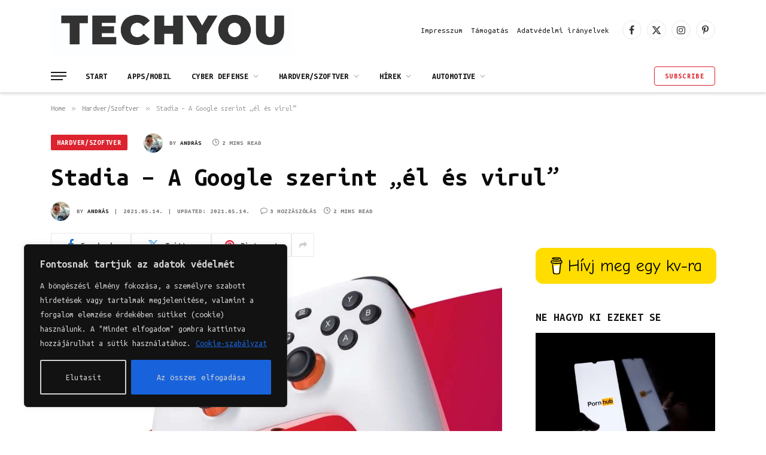

--- FILE ---
content_type: text/html; charset=UTF-8
request_url: https://techyou.io/stadia-a-google-szerint-el-is-virul/
body_size: 29472
content:

<!DOCTYPE html>
<html lang="hu" class="s-light site-s-light">

<head>

	<meta charset="UTF-8" />
	<meta name="viewport" content="width=device-width, initial-scale=1" />
	<meta name='robots' content='index, follow, max-image-preview:large, max-snippet:-1, max-video-preview:-1' />

	<!-- This site is optimized with the Yoast SEO plugin v26.6 - https://yoast.com/wordpress/plugins/seo/ -->
	<title>Stadia - A Google szerint &quot;él és virul&quot; - Techyou</title><link rel="preload" as="image" imagesrcset="https://techyou.io/wp-content/uploads/2021/05/google-stadia-1024x576.jpg 1024w, https://techyou.io/wp-content/uploads/2021/05/google-stadia.jpg 1280w" imagesizes="(max-width: 729px) 100vw, 729px" /><link rel="preload" as="font" href="https://techyou.io/wp-content/themes/smart-mag/css/icons/fonts/ts-icons.woff2?v3.2" type="font/woff2" crossorigin="anonymous" />
	<meta name="description" content="Több, mint 100 játékkal bővül idén a Stadia, ám a negatív hírektől sem mentes a platform. Mégis &quot;él és virul&quot;, állítja a Google." />
	<link rel="canonical" href="https://techyou.io/stadia-a-google-szerint-el-is-virul/" />
	<meta property="og:locale" content="hu_HU" />
	<meta property="og:type" content="article" />
	<meta property="og:title" content="Stadia - A Google szerint &quot;él és virul&quot; - Techyou" />
	<meta property="og:description" content="Több, mint 100 játékkal bővül idén a Stadia, ám a negatív hírektől sem mentes a platform. Mégis &quot;él és virul&quot;, állítja a Google." />
	<meta property="og:url" content="https://techyou.io/stadia-a-google-szerint-el-is-virul/" />
	<meta property="og:site_name" content="Techyou" />
	<meta property="article:publisher" content="https://www.facebook.com/techyou.io" />
	<meta property="article:author" content="https://www.facebook.com/techyou.io" />
	<meta property="article:published_time" content="2021-05-14T21:02:52+00:00" />
	<meta property="article:modified_time" content="2021-05-14T21:18:42+00:00" />
	<meta property="og:image" content="https://techyou.io/wp-content/uploads/2021/05/google-stadia.jpg" />
	<meta property="og:image:width" content="1280" />
	<meta property="og:image:height" content="720" />
	<meta property="og:image:type" content="image/jpeg" />
	<meta name="author" content="András" />
	<meta name="twitter:card" content="summary_large_image" />
	<meta name="twitter:label1" content="Szerző:" />
	<meta name="twitter:data1" content="András" />
	<meta name="twitter:label2" content="Becsült olvasási idő" />
	<meta name="twitter:data2" content="2 perc" />
	<script type="application/ld+json" class="yoast-schema-graph">{"@context":"https://schema.org","@graph":[{"@type":"Article","@id":"https://techyou.io/stadia-a-google-szerint-el-is-virul/#article","isPartOf":{"@id":"https://techyou.io/stadia-a-google-szerint-el-is-virul/"},"author":{"name":"András","@id":"https://techyou.io/#/schema/person/f76331cd694db9eddba152f154774e01"},"headline":"Stadia &#8211; A Google szerint &#8222;él és virul&#8221;","datePublished":"2021-05-14T21:02:52+00:00","dateModified":"2021-05-14T21:18:42+00:00","mainEntityOfPage":{"@id":"https://techyou.io/stadia-a-google-szerint-el-is-virul/"},"wordCount":481,"commentCount":3,"publisher":{"@id":"https://techyou.io/#organization"},"image":{"@id":"https://techyou.io/stadia-a-google-szerint-el-is-virul/#primaryimage"},"thumbnailUrl":"https://techyou.io/wp-content/uploads/2021/05/google-stadia.jpg","keywords":["Featured","google","jade raymond","stadia"],"articleSection":["Hardver/Szoftver"],"inLanguage":"hu","potentialAction":[{"@type":"CommentAction","name":"Comment","target":["https://techyou.io/stadia-a-google-szerint-el-is-virul/#respond"]}]},{"@type":"WebPage","@id":"https://techyou.io/stadia-a-google-szerint-el-is-virul/","url":"https://techyou.io/stadia-a-google-szerint-el-is-virul/","name":"Stadia - A Google szerint \"él és virul\" - Techyou","isPartOf":{"@id":"https://techyou.io/#website"},"primaryImageOfPage":{"@id":"https://techyou.io/stadia-a-google-szerint-el-is-virul/#primaryimage"},"image":{"@id":"https://techyou.io/stadia-a-google-szerint-el-is-virul/#primaryimage"},"thumbnailUrl":"https://techyou.io/wp-content/uploads/2021/05/google-stadia.jpg","datePublished":"2021-05-14T21:02:52+00:00","dateModified":"2021-05-14T21:18:42+00:00","description":"Több, mint 100 játékkal bővül idén a Stadia, ám a negatív hírektől sem mentes a platform. Mégis \"él és virul\", állítja a Google.","breadcrumb":{"@id":"https://techyou.io/stadia-a-google-szerint-el-is-virul/#breadcrumb"},"inLanguage":"hu","potentialAction":[{"@type":"ReadAction","target":["https://techyou.io/stadia-a-google-szerint-el-is-virul/"]}]},{"@type":"ImageObject","inLanguage":"hu","@id":"https://techyou.io/stadia-a-google-szerint-el-is-virul/#primaryimage","url":"https://techyou.io/wp-content/uploads/2021/05/google-stadia.jpg","contentUrl":"https://techyou.io/wp-content/uploads/2021/05/google-stadia.jpg","width":1280,"height":720},{"@type":"BreadcrumbList","@id":"https://techyou.io/stadia-a-google-szerint-el-is-virul/#breadcrumb","itemListElement":[{"@type":"ListItem","position":1,"name":"Blog","item":"https://techyou.io/blog/"},{"@type":"ListItem","position":2,"name":"Stadia &#8211; A Google szerint &#8220;él és virul&#8221;"}]},{"@type":"WebSite","@id":"https://techyou.io/#website","url":"https://techyou.io/","name":"Techyou","description":"tech news for you","publisher":{"@id":"https://techyou.io/#organization"},"potentialAction":[{"@type":"SearchAction","target":{"@type":"EntryPoint","urlTemplate":"https://techyou.io/?s={search_term_string}"},"query-input":{"@type":"PropertyValueSpecification","valueRequired":true,"valueName":"search_term_string"}}],"inLanguage":"hu"},{"@type":"Organization","@id":"https://techyou.io/#organization","name":"Techyou","url":"https://techyou.io/","logo":{"@type":"ImageObject","inLanguage":"hu","@id":"https://techyou.io/#/schema/logo/image/","url":"https://techyou.io/wp-content/uploads/2024/10/techyou_text_black.jpg","contentUrl":"https://techyou.io/wp-content/uploads/2024/10/techyou_text_black.jpg","width":1500,"height":295,"caption":"Techyou"},"image":{"@id":"https://techyou.io/#/schema/logo/image/"},"sameAs":["https://www.facebook.com/techyou.io"]},{"@type":"Person","@id":"https://techyou.io/#/schema/person/f76331cd694db9eddba152f154774e01","name":"András","image":{"@type":"ImageObject","inLanguage":"hu","@id":"https://techyou.io/#/schema/person/image/","url":"https://secure.gravatar.com/avatar/d1c7dfa4c099c818aa1a9b7c4caf3afc1bb68dc07dd420889c998c19b134e352?s=96&d=retro&r=g","contentUrl":"https://secure.gravatar.com/avatar/d1c7dfa4c099c818aa1a9b7c4caf3afc1bb68dc07dd420889c998c19b134e352?s=96&d=retro&r=g","caption":"András"},"description":"Apa, kocka, gamer, programozó, geek , könyv és tudomány fogyasztó.","sameAs":["https://techyou.io","https://www.facebook.com/techyou.io"],"url":"https://techyou.io/author/scrn/"}]}</script>
	<!-- / Yoast SEO plugin. -->


<link rel='dns-prefetch' href='//fonts.googleapis.com' />
<link rel="alternate" type="application/rss+xml" title="Techyou &raquo; hírcsatorna" href="https://techyou.io/feed/" />
<link rel="alternate" type="application/rss+xml" title="Techyou &raquo; hozzászólás hírcsatorna" href="https://techyou.io/comments/feed/" />
<script type="text/javascript" id="wpp-js" src="https://techyou.io/wp-content/plugins/wordpress-popular-posts/assets/js/wpp.min.js?ver=7.3.6" data-sampling="0" data-sampling-rate="100" data-api-url="https://techyou.io/wp-json/wordpress-popular-posts" data-post-id="3525" data-token="60fbf02535" data-lang="0" data-debug="0"></script>
<link rel="alternate" type="application/rss+xml" title="Techyou &raquo; Stadia &#8211; A Google szerint &#8222;él és virul&#8221; hozzászólás hírcsatorna" href="https://techyou.io/stadia-a-google-szerint-el-is-virul/feed/" />
<link rel="alternate" title="oEmbed (JSON)" type="application/json+oembed" href="https://techyou.io/wp-json/oembed/1.0/embed?url=https%3A%2F%2Ftechyou.io%2Fstadia-a-google-szerint-el-is-virul%2F" />
<link rel="alternate" title="oEmbed (XML)" type="text/xml+oembed" href="https://techyou.io/wp-json/oembed/1.0/embed?url=https%3A%2F%2Ftechyou.io%2Fstadia-a-google-szerint-el-is-virul%2F&#038;format=xml" />
<style id='wp-img-auto-sizes-contain-inline-css' type='text/css'>
img:is([sizes=auto i],[sizes^="auto," i]){contain-intrinsic-size:3000px 1500px}
/*# sourceURL=wp-img-auto-sizes-contain-inline-css */
</style>
<style id='wp-emoji-styles-inline-css' type='text/css'>

	img.wp-smiley, img.emoji {
		display: inline !important;
		border: none !important;
		box-shadow: none !important;
		height: 1em !important;
		width: 1em !important;
		margin: 0 0.07em !important;
		vertical-align: -0.1em !important;
		background: none !important;
		padding: 0 !important;
	}
/*# sourceURL=wp-emoji-styles-inline-css */
</style>
<link rel='stylesheet' id='wp-block-library-css' href='https://techyou.io/wp-includes/css/dist/block-library/style.min.css?ver=6.9' type='text/css' media='all' />
<style id='classic-theme-styles-inline-css' type='text/css'>
/*! This file is auto-generated */
.wp-block-button__link{color:#fff;background-color:#32373c;border-radius:9999px;box-shadow:none;text-decoration:none;padding:calc(.667em + 2px) calc(1.333em + 2px);font-size:1.125em}.wp-block-file__button{background:#32373c;color:#fff;text-decoration:none}
/*# sourceURL=/wp-includes/css/classic-themes.min.css */
</style>
<style id='global-styles-inline-css' type='text/css'>
:root{--wp--preset--aspect-ratio--square: 1;--wp--preset--aspect-ratio--4-3: 4/3;--wp--preset--aspect-ratio--3-4: 3/4;--wp--preset--aspect-ratio--3-2: 3/2;--wp--preset--aspect-ratio--2-3: 2/3;--wp--preset--aspect-ratio--16-9: 16/9;--wp--preset--aspect-ratio--9-16: 9/16;--wp--preset--color--black: #000000;--wp--preset--color--cyan-bluish-gray: #abb8c3;--wp--preset--color--white: #ffffff;--wp--preset--color--pale-pink: #f78da7;--wp--preset--color--vivid-red: #cf2e2e;--wp--preset--color--luminous-vivid-orange: #ff6900;--wp--preset--color--luminous-vivid-amber: #fcb900;--wp--preset--color--light-green-cyan: #7bdcb5;--wp--preset--color--vivid-green-cyan: #00d084;--wp--preset--color--pale-cyan-blue: #8ed1fc;--wp--preset--color--vivid-cyan-blue: #0693e3;--wp--preset--color--vivid-purple: #9b51e0;--wp--preset--gradient--vivid-cyan-blue-to-vivid-purple: linear-gradient(135deg,rgb(6,147,227) 0%,rgb(155,81,224) 100%);--wp--preset--gradient--light-green-cyan-to-vivid-green-cyan: linear-gradient(135deg,rgb(122,220,180) 0%,rgb(0,208,130) 100%);--wp--preset--gradient--luminous-vivid-amber-to-luminous-vivid-orange: linear-gradient(135deg,rgb(252,185,0) 0%,rgb(255,105,0) 100%);--wp--preset--gradient--luminous-vivid-orange-to-vivid-red: linear-gradient(135deg,rgb(255,105,0) 0%,rgb(207,46,46) 100%);--wp--preset--gradient--very-light-gray-to-cyan-bluish-gray: linear-gradient(135deg,rgb(238,238,238) 0%,rgb(169,184,195) 100%);--wp--preset--gradient--cool-to-warm-spectrum: linear-gradient(135deg,rgb(74,234,220) 0%,rgb(151,120,209) 20%,rgb(207,42,186) 40%,rgb(238,44,130) 60%,rgb(251,105,98) 80%,rgb(254,248,76) 100%);--wp--preset--gradient--blush-light-purple: linear-gradient(135deg,rgb(255,206,236) 0%,rgb(152,150,240) 100%);--wp--preset--gradient--blush-bordeaux: linear-gradient(135deg,rgb(254,205,165) 0%,rgb(254,45,45) 50%,rgb(107,0,62) 100%);--wp--preset--gradient--luminous-dusk: linear-gradient(135deg,rgb(255,203,112) 0%,rgb(199,81,192) 50%,rgb(65,88,208) 100%);--wp--preset--gradient--pale-ocean: linear-gradient(135deg,rgb(255,245,203) 0%,rgb(182,227,212) 50%,rgb(51,167,181) 100%);--wp--preset--gradient--electric-grass: linear-gradient(135deg,rgb(202,248,128) 0%,rgb(113,206,126) 100%);--wp--preset--gradient--midnight: linear-gradient(135deg,rgb(2,3,129) 0%,rgb(40,116,252) 100%);--wp--preset--font-size--small: 13px;--wp--preset--font-size--medium: 20px;--wp--preset--font-size--large: 36px;--wp--preset--font-size--x-large: 42px;--wp--preset--spacing--20: 0.44rem;--wp--preset--spacing--30: 0.67rem;--wp--preset--spacing--40: 1rem;--wp--preset--spacing--50: 1.5rem;--wp--preset--spacing--60: 2.25rem;--wp--preset--spacing--70: 3.38rem;--wp--preset--spacing--80: 5.06rem;--wp--preset--shadow--natural: 6px 6px 9px rgba(0, 0, 0, 0.2);--wp--preset--shadow--deep: 12px 12px 50px rgba(0, 0, 0, 0.4);--wp--preset--shadow--sharp: 6px 6px 0px rgba(0, 0, 0, 0.2);--wp--preset--shadow--outlined: 6px 6px 0px -3px rgb(255, 255, 255), 6px 6px rgb(0, 0, 0);--wp--preset--shadow--crisp: 6px 6px 0px rgb(0, 0, 0);}:where(.is-layout-flex){gap: 0.5em;}:where(.is-layout-grid){gap: 0.5em;}body .is-layout-flex{display: flex;}.is-layout-flex{flex-wrap: wrap;align-items: center;}.is-layout-flex > :is(*, div){margin: 0;}body .is-layout-grid{display: grid;}.is-layout-grid > :is(*, div){margin: 0;}:where(.wp-block-columns.is-layout-flex){gap: 2em;}:where(.wp-block-columns.is-layout-grid){gap: 2em;}:where(.wp-block-post-template.is-layout-flex){gap: 1.25em;}:where(.wp-block-post-template.is-layout-grid){gap: 1.25em;}.has-black-color{color: var(--wp--preset--color--black) !important;}.has-cyan-bluish-gray-color{color: var(--wp--preset--color--cyan-bluish-gray) !important;}.has-white-color{color: var(--wp--preset--color--white) !important;}.has-pale-pink-color{color: var(--wp--preset--color--pale-pink) !important;}.has-vivid-red-color{color: var(--wp--preset--color--vivid-red) !important;}.has-luminous-vivid-orange-color{color: var(--wp--preset--color--luminous-vivid-orange) !important;}.has-luminous-vivid-amber-color{color: var(--wp--preset--color--luminous-vivid-amber) !important;}.has-light-green-cyan-color{color: var(--wp--preset--color--light-green-cyan) !important;}.has-vivid-green-cyan-color{color: var(--wp--preset--color--vivid-green-cyan) !important;}.has-pale-cyan-blue-color{color: var(--wp--preset--color--pale-cyan-blue) !important;}.has-vivid-cyan-blue-color{color: var(--wp--preset--color--vivid-cyan-blue) !important;}.has-vivid-purple-color{color: var(--wp--preset--color--vivid-purple) !important;}.has-black-background-color{background-color: var(--wp--preset--color--black) !important;}.has-cyan-bluish-gray-background-color{background-color: var(--wp--preset--color--cyan-bluish-gray) !important;}.has-white-background-color{background-color: var(--wp--preset--color--white) !important;}.has-pale-pink-background-color{background-color: var(--wp--preset--color--pale-pink) !important;}.has-vivid-red-background-color{background-color: var(--wp--preset--color--vivid-red) !important;}.has-luminous-vivid-orange-background-color{background-color: var(--wp--preset--color--luminous-vivid-orange) !important;}.has-luminous-vivid-amber-background-color{background-color: var(--wp--preset--color--luminous-vivid-amber) !important;}.has-light-green-cyan-background-color{background-color: var(--wp--preset--color--light-green-cyan) !important;}.has-vivid-green-cyan-background-color{background-color: var(--wp--preset--color--vivid-green-cyan) !important;}.has-pale-cyan-blue-background-color{background-color: var(--wp--preset--color--pale-cyan-blue) !important;}.has-vivid-cyan-blue-background-color{background-color: var(--wp--preset--color--vivid-cyan-blue) !important;}.has-vivid-purple-background-color{background-color: var(--wp--preset--color--vivid-purple) !important;}.has-black-border-color{border-color: var(--wp--preset--color--black) !important;}.has-cyan-bluish-gray-border-color{border-color: var(--wp--preset--color--cyan-bluish-gray) !important;}.has-white-border-color{border-color: var(--wp--preset--color--white) !important;}.has-pale-pink-border-color{border-color: var(--wp--preset--color--pale-pink) !important;}.has-vivid-red-border-color{border-color: var(--wp--preset--color--vivid-red) !important;}.has-luminous-vivid-orange-border-color{border-color: var(--wp--preset--color--luminous-vivid-orange) !important;}.has-luminous-vivid-amber-border-color{border-color: var(--wp--preset--color--luminous-vivid-amber) !important;}.has-light-green-cyan-border-color{border-color: var(--wp--preset--color--light-green-cyan) !important;}.has-vivid-green-cyan-border-color{border-color: var(--wp--preset--color--vivid-green-cyan) !important;}.has-pale-cyan-blue-border-color{border-color: var(--wp--preset--color--pale-cyan-blue) !important;}.has-vivid-cyan-blue-border-color{border-color: var(--wp--preset--color--vivid-cyan-blue) !important;}.has-vivid-purple-border-color{border-color: var(--wp--preset--color--vivid-purple) !important;}.has-vivid-cyan-blue-to-vivid-purple-gradient-background{background: var(--wp--preset--gradient--vivid-cyan-blue-to-vivid-purple) !important;}.has-light-green-cyan-to-vivid-green-cyan-gradient-background{background: var(--wp--preset--gradient--light-green-cyan-to-vivid-green-cyan) !important;}.has-luminous-vivid-amber-to-luminous-vivid-orange-gradient-background{background: var(--wp--preset--gradient--luminous-vivid-amber-to-luminous-vivid-orange) !important;}.has-luminous-vivid-orange-to-vivid-red-gradient-background{background: var(--wp--preset--gradient--luminous-vivid-orange-to-vivid-red) !important;}.has-very-light-gray-to-cyan-bluish-gray-gradient-background{background: var(--wp--preset--gradient--very-light-gray-to-cyan-bluish-gray) !important;}.has-cool-to-warm-spectrum-gradient-background{background: var(--wp--preset--gradient--cool-to-warm-spectrum) !important;}.has-blush-light-purple-gradient-background{background: var(--wp--preset--gradient--blush-light-purple) !important;}.has-blush-bordeaux-gradient-background{background: var(--wp--preset--gradient--blush-bordeaux) !important;}.has-luminous-dusk-gradient-background{background: var(--wp--preset--gradient--luminous-dusk) !important;}.has-pale-ocean-gradient-background{background: var(--wp--preset--gradient--pale-ocean) !important;}.has-electric-grass-gradient-background{background: var(--wp--preset--gradient--electric-grass) !important;}.has-midnight-gradient-background{background: var(--wp--preset--gradient--midnight) !important;}.has-small-font-size{font-size: var(--wp--preset--font-size--small) !important;}.has-medium-font-size{font-size: var(--wp--preset--font-size--medium) !important;}.has-large-font-size{font-size: var(--wp--preset--font-size--large) !important;}.has-x-large-font-size{font-size: var(--wp--preset--font-size--x-large) !important;}
:where(.wp-block-post-template.is-layout-flex){gap: 1.25em;}:where(.wp-block-post-template.is-layout-grid){gap: 1.25em;}
:where(.wp-block-term-template.is-layout-flex){gap: 1.25em;}:where(.wp-block-term-template.is-layout-grid){gap: 1.25em;}
:where(.wp-block-columns.is-layout-flex){gap: 2em;}:where(.wp-block-columns.is-layout-grid){gap: 2em;}
:root :where(.wp-block-pullquote){font-size: 1.5em;line-height: 1.6;}
/*# sourceURL=global-styles-inline-css */
</style>
<link rel='stylesheet' id='contact-form-7-css' href='https://techyou.io/wp-content/plugins/contact-form-7/includes/css/styles.css?ver=6.1.4' type='text/css' media='all' />
<link rel='stylesheet' id='baguettebox-css-css' href='https://techyou.io/wp-content/plugins/gallery-block-lightbox/dist/baguetteBox.min.css?ver=1.12.0' type='text/css' media='all' />
<link rel='stylesheet' id='wordpress-popular-posts-css-css' href='https://techyou.io/wp-content/plugins/wordpress-popular-posts/assets/css/wpp.css?ver=7.3.6' type='text/css' media='all' />
<link rel='stylesheet' id='smartmag-core-css' href='https://techyou.io/wp-content/themes/smart-mag/style.css?ver=10.3.2' type='text/css' media='all' />
<style id='smartmag-core-inline-css' type='text/css'>
:root { --c-main: #dd232f;
--c-main-rgb: 221,35,47;
--c-headings: #0a0a0a;
--text-font: "Ubuntu Mono", system-ui, -apple-system, "Segoe UI", Arial, sans-serif;
--body-font: "Ubuntu Mono", system-ui, -apple-system, "Segoe UI", Arial, sans-serif;
--ui-font: "Ubuntu Mono", system-ui, -apple-system, "Segoe UI", Arial, sans-serif;
--title-font: "Ubuntu Mono", system-ui, -apple-system, "Segoe UI", Arial, sans-serif;
--h-font: "Ubuntu Mono", system-ui, -apple-system, "Segoe UI", Arial, sans-serif;
--title-font: "Ubuntu Mono", system-ui, -apple-system, "Segoe UI", Arial, sans-serif;
--h-font: "Ubuntu Mono", system-ui, -apple-system, "Segoe UI", Arial, sans-serif;
--main-width: 1110px;
--c-post-meta: #757575;
--c-excerpts: #333333;
--excerpt-size: 15px; }
.post-title:not(._) { font-weight: 600; }
:root { --sidebar-width: 300px; }
.ts-row, .has-el-gap { --sidebar-c-width: calc(var(--sidebar-width) + var(--grid-gutter-h) + var(--sidebar-c-pad)); }
.smart-head-main { --c-shadow: rgba(38,38,38,0.16); }
.smart-head-main .smart-head-mid { --head-h: 100px; }
.smart-head-main .smart-head-bot { --head-h: 54px; }
.navigation-main .menu > li > a { font-size: 14px; font-weight: bold; letter-spacing: 0.02em; }
.smart-head .navigation-small { --nav-items-space: 7px; }
.navigation-small { margin-left: calc(-1 * var(--nav-items-space)); }
.smart-head-main .spc-social { --spc-social-fs: 16px; --spc-social-size: 32px; }
.smart-head-main .hamburger-icon { --line-weight: 2px; --height: 14px; }
.smart-head .ts-button1:not(._) { color: var(--c-main); }
.smart-head .ts-button1:not(._):hover { color: #ffffff; }
.s-dark .smart-head .ts-button1,
.smart-head .s-dark .ts-button1 { color: #ffffff; }
.smart-head .ts-button1 { border-color: var(--c-main); }
.s-dark .smart-head .ts-button1,
.smart-head .s-dark .ts-button1 { border-color: rgba(255,255,255,0.41); }
.smart-head .ts-button1 { border-radius: 4px; height: 32px; line-height: 32px; }
.post-meta .meta-item, .post-meta .text-in { font-size: 11px; font-weight: 600; text-transform: uppercase; }
.post-meta .post-cat > a { font-weight: bold; }
.post-meta .post-author > a { font-weight: bold; }
.s-light .block-wrap.s-dark { --c-post-meta: var(--c-contrast-450); }
.s-dark, .s-light .block-wrap.s-dark { --c-post-meta: #cecece; }
.s-dark .post-meta .post-author > a { color: #d8d8d8; }
.post-meta { --p-meta-sep: "|"; --p-meta-sep-pad: 9px; }
.post-meta .meta-item:before { transform: scale(0.85); }
.s-dark { --c-excerpts: #dbdbdb; }
.l-post .excerpt { font-weight: normal; }
.cat-labels .category { font-size: 10px; font-weight: 600; letter-spacing: 0.06em; border-radius: 2px; padding-top: 1px; padding-bottom: 0px; padding-left: 13px; padding-right: 13px; }
.block-head-b .heading { font-size: 19px; font-weight: bold; }
.block-head-b { --space-below: 15px; }
.block-head-c .heading { font-size: 19px; }
.block-head-c { --line-weight: 3px; --border-weight: 2px; }
.loop-grid-base .post-title { font-size: 18px; }
.loop-grid-sm .post-title { font-size: 17px; }
.has-nums-c .l-post .post-title:before,
.has-nums-c .l-post .content:before { font-size: 18px; font-weight: 600; }
.loop-list .ratio-is-custom { padding-bottom: calc(100% / 1.575); }
.loop-list .post-title { font-size: 20px; }
.list-post { --list-p-media-width: 44%; --list-p-media-max-width: 85%; }
.list-post .media:not(i) { --list-p-media-max-width: 44%; }
.loop-small .post-title { font-size: 15px; }
.loop-small .media:not(i) { max-width: 90px; }
.post-share-float .service { width: 38px; height: 36px; font-size: 15px; }
.post-share-b:not(.is-not-global) .service i { font-size: 18px; }
.post-share-b:not(.is-not-global) .service .label { font-size: 13px; }
.a-wrap-2 { background-color: #f2f2f2; }
.a-wrap-2:not(._) { margin-top: 0px; margin-bottom: 0px; margin-left: 0px; margin-right: 0px; }
@media (min-width: 941px) and (max-width: 1200px) { .ts-row, .has-el-gap { --sidebar-c-width: calc(var(--sidebar-width) + var(--grid-gutter-h) + var(--sidebar-c-pad)); }
.navigation-main .menu > li > a { font-size: calc(10px + (14px - 10px) * .7); } }


/*# sourceURL=smartmag-core-inline-css */
</style>
<link rel='stylesheet' id='smartmag-magnific-popup-css' href='https://techyou.io/wp-content/themes/smart-mag/css/lightbox.css?ver=10.3.2' type='text/css' media='all' />
<link rel='stylesheet' id='smartmag-icons-css' href='https://techyou.io/wp-content/themes/smart-mag/css/icons/icons.css?ver=10.3.2' type='text/css' media='all' />
<link crossorigin="anonymous" rel='stylesheet' id='smartmag-gfonts-custom-css' href='https://fonts.googleapis.com/css?family=Ubuntu+Mono%3A400%2C500%2C600%2C700&#038;display=swap' type='text/css' media='all' />
<script type="text/javascript" id="cookie-law-info-js-extra">
/* <![CDATA[ */
var _ckyConfig = {"_ipData":[],"_assetsURL":"https://techyou.io/wp-content/plugins/cookie-law-info/lite/frontend/images/","_publicURL":"https://techyou.io","_expiry":"365","_categories":[{"name":"Sz\u00fcks\u00e9ges","slug":"necessary","isNecessary":true,"ccpaDoNotSell":true,"cookies":[],"active":true,"defaultConsent":{"gdpr":true,"ccpa":true}},{"name":"Funkcion\u00e1lis","slug":"functional","isNecessary":false,"ccpaDoNotSell":true,"cookies":[],"active":true,"defaultConsent":{"gdpr":false,"ccpa":false}},{"name":"Analitika","slug":"analytics","isNecessary":false,"ccpaDoNotSell":true,"cookies":[],"active":true,"defaultConsent":{"gdpr":false,"ccpa":false}},{"name":"Teljes\u00edtm\u00e9ny","slug":"performance","isNecessary":false,"ccpaDoNotSell":true,"cookies":[],"active":true,"defaultConsent":{"gdpr":false,"ccpa":false}},{"name":"Hirdet\u00e9s","slug":"advertisement","isNecessary":false,"ccpaDoNotSell":true,"cookies":[],"active":true,"defaultConsent":{"gdpr":false,"ccpa":false}}],"_activeLaw":"gdpr","_rootDomain":"","_block":"1","_showBanner":"1","_bannerConfig":{"settings":{"type":"box","preferenceCenterType":"popup","position":"bottom-left","applicableLaw":"gdpr"},"behaviours":{"reloadBannerOnAccept":false,"loadAnalyticsByDefault":false,"animations":{"onLoad":"animate","onHide":"sticky"}},"config":{"revisitConsent":{"status":true,"tag":"revisit-consent","position":"bottom-left","meta":{"url":"#"},"styles":{"background-color":"#0056A7"},"elements":{"title":{"type":"text","tag":"revisit-consent-title","status":true,"styles":{"color":"#0056a7"}}}},"preferenceCenter":{"toggle":{"status":true,"tag":"detail-category-toggle","type":"toggle","states":{"active":{"styles":{"background-color":"#1863DC"}},"inactive":{"styles":{"background-color":"#D0D5D2"}}}}},"categoryPreview":{"status":false,"toggle":{"status":true,"tag":"detail-category-preview-toggle","type":"toggle","states":{"active":{"styles":{"background-color":"#1863DC"}},"inactive":{"styles":{"background-color":"#D0D5D2"}}}}},"videoPlaceholder":{"status":true,"styles":{"background-color":"#000000","border-color":"#000000","color":"#ffffff"}},"readMore":{"status":true,"tag":"readmore-button","type":"link","meta":{"noFollow":true,"newTab":true},"styles":{"color":"#1863DC","background-color":"transparent","border-color":"transparent"}},"showMore":{"status":true,"tag":"show-desc-button","type":"button","styles":{"color":"#1863DC"}},"showLess":{"status":true,"tag":"hide-desc-button","type":"button","styles":{"color":"#1863DC"}},"alwaysActive":{"status":true,"tag":"always-active","styles":{"color":"#008000"}},"manualLinks":{"status":true,"tag":"manual-links","type":"link","styles":{"color":"#1863DC"}},"auditTable":{"status":true},"optOption":{"status":true,"toggle":{"status":true,"tag":"optout-option-toggle","type":"toggle","states":{"active":{"styles":{"background-color":"#1863DC"}},"inactive":{"styles":{"background-color":"#d0d5d2"}}}}}}},"_version":"3.3.9","_logConsent":"1","_tags":[{"tag":"accept-button","styles":{"color":"#d0d0d0","background-color":"#1863DC","border-color":"#1863DC"}},{"tag":"reject-button","styles":{"color":"#d0d0d0","background-color":"transparent","border-color":"#d0d0d0"}},{"tag":"settings-button","styles":{"color":"#d0d0d0","background-color":"transparent","border-color":"#d0d0d0"}},{"tag":"readmore-button","styles":{"color":"#1863DC","background-color":"transparent","border-color":"transparent"}},{"tag":"donotsell-button","styles":{"color":"#1863DC","background-color":"transparent","border-color":"transparent"}},{"tag":"show-desc-button","styles":{"color":"#1863DC"}},{"tag":"hide-desc-button","styles":{"color":"#1863DC"}},{"tag":"cky-always-active","styles":[]},{"tag":"cky-link","styles":[]},{"tag":"accept-button","styles":{"color":"#d0d0d0","background-color":"#1863DC","border-color":"#1863DC"}},{"tag":"revisit-consent","styles":{"background-color":"#0056A7"}}],"_shortCodes":[{"key":"cky_readmore","content":"\u003Ca href=\"#\" class=\"cky-policy\" aria-label=\"Cookie-szab\u00e1lyzat\" target=\"_blank\" rel=\"noopener\" data-cky-tag=\"readmore-button\"\u003ECookie-szab\u00e1lyzat\u003C/a\u003E","tag":"readmore-button","status":true,"attributes":{"rel":"nofollow","target":"_blank"}},{"key":"cky_show_desc","content":"\u003Cbutton class=\"cky-show-desc-btn\" data-cky-tag=\"show-desc-button\" aria-label=\"Mutass t\u00f6bbet\"\u003EMutass t\u00f6bbet\u003C/button\u003E","tag":"show-desc-button","status":true,"attributes":[]},{"key":"cky_hide_desc","content":"\u003Cbutton class=\"cky-show-desc-btn\" data-cky-tag=\"hide-desc-button\" aria-label=\"Mutass kevesebbet\"\u003EMutass kevesebbet\u003C/button\u003E","tag":"hide-desc-button","status":true,"attributes":[]},{"key":"cky_optout_show_desc","content":"[cky_optout_show_desc]","tag":"optout-show-desc-button","status":true,"attributes":[]},{"key":"cky_optout_hide_desc","content":"[cky_optout_hide_desc]","tag":"optout-hide-desc-button","status":true,"attributes":[]},{"key":"cky_category_toggle_label","content":"[cky_{{status}}_category_label] [cky_preference_{{category_slug}}_title]","tag":"","status":true,"attributes":[]},{"key":"cky_enable_category_label","content":"Enged\u00e9lyezze","tag":"","status":true,"attributes":[]},{"key":"cky_disable_category_label","content":"Letilt\u00e1s","tag":"","status":true,"attributes":[]},{"key":"cky_video_placeholder","content":"\u003Cdiv class=\"video-placeholder-normal\" data-cky-tag=\"video-placeholder\" id=\"[UNIQUEID]\"\u003E\u003Cp class=\"video-placeholder-text-normal\" data-cky-tag=\"placeholder-title\"\u003EK\u00e9rj\u00fck, fogadja el a cookie-k beleegyez\u00e9s\u00e9t\u003C/p\u003E\u003C/div\u003E","tag":"","status":true,"attributes":[]},{"key":"cky_enable_optout_label","content":"Enged\u00e9lyezze","tag":"","status":true,"attributes":[]},{"key":"cky_disable_optout_label","content":"Letilt\u00e1s","tag":"","status":true,"attributes":[]},{"key":"cky_optout_toggle_label","content":"[cky_{{status}}_optout_label] [cky_optout_option_title]","tag":"","status":true,"attributes":[]},{"key":"cky_optout_option_title","content":"Ne \u00c9rt\u00e9kes\u00edtse vagy Ossza Meg SZem\u00e9lyes Adataimat","tag":"","status":true,"attributes":[]},{"key":"cky_optout_close_label","content":"Bez\u00e1r\u00e1s","tag":"","status":true,"attributes":[]},{"key":"cky_preference_close_label","content":"Bez\u00e1r\u00e1s","tag":"","status":true,"attributes":[]}],"_rtl":"","_language":"hu","_providersToBlock":[]};
var _ckyStyles = {"css":".cky-overlay{background: #000000; opacity: 0.4; position: fixed; top: 0; left: 0; width: 100%; height: 100%; z-index: 99999999;}.cky-hide{display: none;}.cky-btn-revisit-wrapper{display: flex; align-items: center; justify-content: center; background: #0056a7; width: 45px; height: 45px; border-radius: 50%; position: fixed; z-index: 999999; cursor: pointer;}.cky-revisit-bottom-left{bottom: 15px; left: 15px;}.cky-revisit-bottom-right{bottom: 15px; right: 15px;}.cky-btn-revisit-wrapper .cky-btn-revisit{display: flex; align-items: center; justify-content: center; background: none; border: none; cursor: pointer; position: relative; margin: 0; padding: 0;}.cky-btn-revisit-wrapper .cky-btn-revisit img{max-width: fit-content; margin: 0; height: 30px; width: 30px;}.cky-revisit-bottom-left:hover::before{content: attr(data-tooltip); position: absolute; background: #4e4b66; color: #ffffff; left: calc(100% + 7px); font-size: 12px; line-height: 16px; width: max-content; padding: 4px 8px; border-radius: 4px;}.cky-revisit-bottom-left:hover::after{position: absolute; content: \"\"; border: 5px solid transparent; left: calc(100% + 2px); border-left-width: 0; border-right-color: #4e4b66;}.cky-revisit-bottom-right:hover::before{content: attr(data-tooltip); position: absolute; background: #4e4b66; color: #ffffff; right: calc(100% + 7px); font-size: 12px; line-height: 16px; width: max-content; padding: 4px 8px; border-radius: 4px;}.cky-revisit-bottom-right:hover::after{position: absolute; content: \"\"; border: 5px solid transparent; right: calc(100% + 2px); border-right-width: 0; border-left-color: #4e4b66;}.cky-revisit-hide{display: none;}.cky-consent-container{position: fixed; width: 440px; box-sizing: border-box; z-index: 9999999; border-radius: 6px;}.cky-consent-container .cky-consent-bar{background: #ffffff; border: 1px solid; padding: 20px 26px; box-shadow: 0 -1px 10px 0 #acabab4d; border-radius: 6px;}.cky-box-bottom-left{bottom: 40px; left: 40px;}.cky-box-bottom-right{bottom: 40px; right: 40px;}.cky-box-top-left{top: 40px; left: 40px;}.cky-box-top-right{top: 40px; right: 40px;}.cky-custom-brand-logo-wrapper .cky-custom-brand-logo{width: 100px; height: auto; margin: 0 0 12px 0;}.cky-notice .cky-title{color: #212121; font-weight: 700; font-size: 18px; line-height: 24px; margin: 0 0 12px 0;}.cky-notice-des *,.cky-preference-content-wrapper *,.cky-accordion-header-des *,.cky-gpc-wrapper .cky-gpc-desc *{font-size: 14px;}.cky-notice-des{color: #212121; font-size: 14px; line-height: 24px; font-weight: 400;}.cky-notice-des img{height: 25px; width: 25px;}.cky-consent-bar .cky-notice-des p,.cky-gpc-wrapper .cky-gpc-desc p,.cky-preference-body-wrapper .cky-preference-content-wrapper p,.cky-accordion-header-wrapper .cky-accordion-header-des p,.cky-cookie-des-table li div:last-child p{color: inherit; margin-top: 0; overflow-wrap: break-word;}.cky-notice-des P:last-child,.cky-preference-content-wrapper p:last-child,.cky-cookie-des-table li div:last-child p:last-child,.cky-gpc-wrapper .cky-gpc-desc p:last-child{margin-bottom: 0;}.cky-notice-des a.cky-policy,.cky-notice-des button.cky-policy{font-size: 14px; color: #1863dc; white-space: nowrap; cursor: pointer; background: transparent; border: 1px solid; text-decoration: underline;}.cky-notice-des button.cky-policy{padding: 0;}.cky-notice-des a.cky-policy:focus-visible,.cky-notice-des button.cky-policy:focus-visible,.cky-preference-content-wrapper .cky-show-desc-btn:focus-visible,.cky-accordion-header .cky-accordion-btn:focus-visible,.cky-preference-header .cky-btn-close:focus-visible,.cky-switch input[type=\"checkbox\"]:focus-visible,.cky-footer-wrapper a:focus-visible,.cky-btn:focus-visible{outline: 2px solid #1863dc; outline-offset: 2px;}.cky-btn:focus:not(:focus-visible),.cky-accordion-header .cky-accordion-btn:focus:not(:focus-visible),.cky-preference-content-wrapper .cky-show-desc-btn:focus:not(:focus-visible),.cky-btn-revisit-wrapper .cky-btn-revisit:focus:not(:focus-visible),.cky-preference-header .cky-btn-close:focus:not(:focus-visible),.cky-consent-bar .cky-banner-btn-close:focus:not(:focus-visible){outline: 0;}button.cky-show-desc-btn:not(:hover):not(:active){color: #1863dc; background: transparent;}button.cky-accordion-btn:not(:hover):not(:active),button.cky-banner-btn-close:not(:hover):not(:active),button.cky-btn-revisit:not(:hover):not(:active),button.cky-btn-close:not(:hover):not(:active){background: transparent;}.cky-consent-bar button:hover,.cky-modal.cky-modal-open button:hover,.cky-consent-bar button:focus,.cky-modal.cky-modal-open button:focus{text-decoration: none;}.cky-notice-btn-wrapper{display: flex; justify-content: flex-start; align-items: center; flex-wrap: wrap; margin-top: 16px;}.cky-notice-btn-wrapper .cky-btn{text-shadow: none; box-shadow: none;}.cky-btn{flex: auto; max-width: 100%; font-size: 14px; font-family: inherit; line-height: 24px; padding: 8px; font-weight: 500; margin: 0 8px 0 0; border-radius: 2px; cursor: pointer; text-align: center; text-transform: none; min-height: 0;}.cky-btn:hover{opacity: 0.8;}.cky-btn-customize{color: #1863dc; background: transparent; border: 2px solid #1863dc;}.cky-btn-reject{color: #1863dc; background: transparent; border: 2px solid #1863dc;}.cky-btn-accept{background: #1863dc; color: #ffffff; border: 2px solid #1863dc;}.cky-btn:last-child{margin-right: 0;}@media (max-width: 576px){.cky-box-bottom-left{bottom: 0; left: 0;}.cky-box-bottom-right{bottom: 0; right: 0;}.cky-box-top-left{top: 0; left: 0;}.cky-box-top-right{top: 0; right: 0;}}@media (max-width: 440px){.cky-box-bottom-left, .cky-box-bottom-right, .cky-box-top-left, .cky-box-top-right{width: 100%; max-width: 100%;}.cky-consent-container .cky-consent-bar{padding: 20px 0;}.cky-custom-brand-logo-wrapper, .cky-notice .cky-title, .cky-notice-des, .cky-notice-btn-wrapper{padding: 0 24px;}.cky-notice-des{max-height: 40vh; overflow-y: scroll;}.cky-notice-btn-wrapper{flex-direction: column; margin-top: 0;}.cky-btn{width: 100%; margin: 10px 0 0 0;}.cky-notice-btn-wrapper .cky-btn-customize{order: 2;}.cky-notice-btn-wrapper .cky-btn-reject{order: 3;}.cky-notice-btn-wrapper .cky-btn-accept{order: 1; margin-top: 16px;}}@media (max-width: 352px){.cky-notice .cky-title{font-size: 16px;}.cky-notice-des *{font-size: 12px;}.cky-notice-des, .cky-btn{font-size: 12px;}}.cky-modal.cky-modal-open{display: flex; visibility: visible; -webkit-transform: translate(-50%, -50%); -moz-transform: translate(-50%, -50%); -ms-transform: translate(-50%, -50%); -o-transform: translate(-50%, -50%); transform: translate(-50%, -50%); top: 50%; left: 50%; transition: all 1s ease;}.cky-modal{box-shadow: 0 32px 68px rgba(0, 0, 0, 0.3); margin: 0 auto; position: fixed; max-width: 100%; background: #ffffff; top: 50%; box-sizing: border-box; border-radius: 6px; z-index: 999999999; color: #212121; -webkit-transform: translate(-50%, 100%); -moz-transform: translate(-50%, 100%); -ms-transform: translate(-50%, 100%); -o-transform: translate(-50%, 100%); transform: translate(-50%, 100%); visibility: hidden; transition: all 0s ease;}.cky-preference-center{max-height: 79vh; overflow: hidden; width: 845px; overflow: hidden; flex: 1 1 0; display: flex; flex-direction: column; border-radius: 6px;}.cky-preference-header{display: flex; align-items: center; justify-content: space-between; padding: 22px 24px; border-bottom: 1px solid;}.cky-preference-header .cky-preference-title{font-size: 18px; font-weight: 700; line-height: 24px;}.cky-preference-header .cky-btn-close{margin: 0; cursor: pointer; vertical-align: middle; padding: 0; background: none; border: none; width: auto; height: auto; min-height: 0; line-height: 0; text-shadow: none; box-shadow: none;}.cky-preference-header .cky-btn-close img{margin: 0; height: 10px; width: 10px;}.cky-preference-body-wrapper{padding: 0 24px; flex: 1; overflow: auto; box-sizing: border-box;}.cky-preference-content-wrapper,.cky-gpc-wrapper .cky-gpc-desc{font-size: 14px; line-height: 24px; font-weight: 400; padding: 12px 0;}.cky-preference-content-wrapper{border-bottom: 1px solid;}.cky-preference-content-wrapper img{height: 25px; width: 25px;}.cky-preference-content-wrapper .cky-show-desc-btn{font-size: 14px; font-family: inherit; color: #1863dc; text-decoration: none; line-height: 24px; padding: 0; margin: 0; white-space: nowrap; cursor: pointer; background: transparent; border-color: transparent; text-transform: none; min-height: 0; text-shadow: none; box-shadow: none;}.cky-accordion-wrapper{margin-bottom: 10px;}.cky-accordion{border-bottom: 1px solid;}.cky-accordion:last-child{border-bottom: none;}.cky-accordion .cky-accordion-item{display: flex; margin-top: 10px;}.cky-accordion .cky-accordion-body{display: none;}.cky-accordion.cky-accordion-active .cky-accordion-body{display: block; padding: 0 22px; margin-bottom: 16px;}.cky-accordion-header-wrapper{cursor: pointer; width: 100%;}.cky-accordion-item .cky-accordion-header{display: flex; justify-content: space-between; align-items: center;}.cky-accordion-header .cky-accordion-btn{font-size: 16px; font-family: inherit; color: #212121; line-height: 24px; background: none; border: none; font-weight: 700; padding: 0; margin: 0; cursor: pointer; text-transform: none; min-height: 0; text-shadow: none; box-shadow: none;}.cky-accordion-header .cky-always-active{color: #008000; font-weight: 600; line-height: 24px; font-size: 14px;}.cky-accordion-header-des{font-size: 14px; line-height: 24px; margin: 10px 0 16px 0;}.cky-accordion-chevron{margin-right: 22px; position: relative; cursor: pointer;}.cky-accordion-chevron-hide{display: none;}.cky-accordion .cky-accordion-chevron i::before{content: \"\"; position: absolute; border-right: 1.4px solid; border-bottom: 1.4px solid; border-color: inherit; height: 6px; width: 6px; -webkit-transform: rotate(-45deg); -moz-transform: rotate(-45deg); -ms-transform: rotate(-45deg); -o-transform: rotate(-45deg); transform: rotate(-45deg); transition: all 0.2s ease-in-out; top: 8px;}.cky-accordion.cky-accordion-active .cky-accordion-chevron i::before{-webkit-transform: rotate(45deg); -moz-transform: rotate(45deg); -ms-transform: rotate(45deg); -o-transform: rotate(45deg); transform: rotate(45deg);}.cky-audit-table{background: #f4f4f4; border-radius: 6px;}.cky-audit-table .cky-empty-cookies-text{color: inherit; font-size: 12px; line-height: 24px; margin: 0; padding: 10px;}.cky-audit-table .cky-cookie-des-table{font-size: 12px; line-height: 24px; font-weight: normal; padding: 15px 10px; border-bottom: 1px solid; border-bottom-color: inherit; margin: 0;}.cky-audit-table .cky-cookie-des-table:last-child{border-bottom: none;}.cky-audit-table .cky-cookie-des-table li{list-style-type: none; display: flex; padding: 3px 0;}.cky-audit-table .cky-cookie-des-table li:first-child{padding-top: 0;}.cky-cookie-des-table li div:first-child{width: 100px; font-weight: 600; word-break: break-word; word-wrap: break-word;}.cky-cookie-des-table li div:last-child{flex: 1; word-break: break-word; word-wrap: break-word; margin-left: 8px;}.cky-footer-shadow{display: block; width: 100%; height: 40px; background: linear-gradient(180deg, rgba(255, 255, 255, 0) 0%, #ffffff 100%); position: absolute; bottom: calc(100% - 1px);}.cky-footer-wrapper{position: relative;}.cky-prefrence-btn-wrapper{display: flex; flex-wrap: wrap; align-items: center; justify-content: center; padding: 22px 24px; border-top: 1px solid;}.cky-prefrence-btn-wrapper .cky-btn{flex: auto; max-width: 100%; text-shadow: none; box-shadow: none;}.cky-btn-preferences{color: #1863dc; background: transparent; border: 2px solid #1863dc;}.cky-preference-header,.cky-preference-body-wrapper,.cky-preference-content-wrapper,.cky-accordion-wrapper,.cky-accordion,.cky-accordion-wrapper,.cky-footer-wrapper,.cky-prefrence-btn-wrapper{border-color: inherit;}@media (max-width: 845px){.cky-modal{max-width: calc(100% - 16px);}}@media (max-width: 576px){.cky-modal{max-width: 100%;}.cky-preference-center{max-height: 100vh;}.cky-prefrence-btn-wrapper{flex-direction: column;}.cky-accordion.cky-accordion-active .cky-accordion-body{padding-right: 0;}.cky-prefrence-btn-wrapper .cky-btn{width: 100%; margin: 10px 0 0 0;}.cky-prefrence-btn-wrapper .cky-btn-reject{order: 3;}.cky-prefrence-btn-wrapper .cky-btn-accept{order: 1; margin-top: 0;}.cky-prefrence-btn-wrapper .cky-btn-preferences{order: 2;}}@media (max-width: 425px){.cky-accordion-chevron{margin-right: 15px;}.cky-notice-btn-wrapper{margin-top: 0;}.cky-accordion.cky-accordion-active .cky-accordion-body{padding: 0 15px;}}@media (max-width: 352px){.cky-preference-header .cky-preference-title{font-size: 16px;}.cky-preference-header{padding: 16px 24px;}.cky-preference-content-wrapper *, .cky-accordion-header-des *{font-size: 12px;}.cky-preference-content-wrapper, .cky-preference-content-wrapper .cky-show-more, .cky-accordion-header .cky-always-active, .cky-accordion-header-des, .cky-preference-content-wrapper .cky-show-desc-btn, .cky-notice-des a.cky-policy{font-size: 12px;}.cky-accordion-header .cky-accordion-btn{font-size: 14px;}}.cky-switch{display: flex;}.cky-switch input[type=\"checkbox\"]{position: relative; width: 44px; height: 24px; margin: 0; background: #d0d5d2; -webkit-appearance: none; border-radius: 50px; cursor: pointer; outline: 0; border: none; top: 0;}.cky-switch input[type=\"checkbox\"]:checked{background: #1863dc;}.cky-switch input[type=\"checkbox\"]:before{position: absolute; content: \"\"; height: 20px; width: 20px; left: 2px; bottom: 2px; border-radius: 50%; background-color: white; -webkit-transition: 0.4s; transition: 0.4s; margin: 0;}.cky-switch input[type=\"checkbox\"]:after{display: none;}.cky-switch input[type=\"checkbox\"]:checked:before{-webkit-transform: translateX(20px); -ms-transform: translateX(20px); transform: translateX(20px);}@media (max-width: 425px){.cky-switch input[type=\"checkbox\"]{width: 38px; height: 21px;}.cky-switch input[type=\"checkbox\"]:before{height: 17px; width: 17px;}.cky-switch input[type=\"checkbox\"]:checked:before{-webkit-transform: translateX(17px); -ms-transform: translateX(17px); transform: translateX(17px);}}.cky-consent-bar .cky-banner-btn-close{position: absolute; right: 9px; top: 5px; background: none; border: none; cursor: pointer; padding: 0; margin: 0; min-height: 0; line-height: 0; height: auto; width: auto; text-shadow: none; box-shadow: none;}.cky-consent-bar .cky-banner-btn-close img{height: 9px; width: 9px; margin: 0;}.cky-notice-group{font-size: 14px; line-height: 24px; font-weight: 400; color: #212121;}.cky-notice-btn-wrapper .cky-btn-do-not-sell{font-size: 14px; line-height: 24px; padding: 6px 0; margin: 0; font-weight: 500; background: none; border-radius: 2px; border: none; cursor: pointer; text-align: left; color: #1863dc; background: transparent; border-color: transparent; box-shadow: none; text-shadow: none;}.cky-consent-bar .cky-banner-btn-close:focus-visible,.cky-notice-btn-wrapper .cky-btn-do-not-sell:focus-visible,.cky-opt-out-btn-wrapper .cky-btn:focus-visible,.cky-opt-out-checkbox-wrapper input[type=\"checkbox\"].cky-opt-out-checkbox:focus-visible{outline: 2px solid #1863dc; outline-offset: 2px;}@media (max-width: 440px){.cky-consent-container{width: 100%;}}@media (max-width: 352px){.cky-notice-des a.cky-policy, .cky-notice-btn-wrapper .cky-btn-do-not-sell{font-size: 12px;}}.cky-opt-out-wrapper{padding: 12px 0;}.cky-opt-out-wrapper .cky-opt-out-checkbox-wrapper{display: flex; align-items: center;}.cky-opt-out-checkbox-wrapper .cky-opt-out-checkbox-label{font-size: 16px; font-weight: 700; line-height: 24px; margin: 0 0 0 12px; cursor: pointer;}.cky-opt-out-checkbox-wrapper input[type=\"checkbox\"].cky-opt-out-checkbox{background-color: #ffffff; border: 1px solid black; width: 20px; height: 18.5px; margin: 0; -webkit-appearance: none; position: relative; display: flex; align-items: center; justify-content: center; border-radius: 2px; cursor: pointer;}.cky-opt-out-checkbox-wrapper input[type=\"checkbox\"].cky-opt-out-checkbox:checked{background-color: #1863dc; border: none;}.cky-opt-out-checkbox-wrapper input[type=\"checkbox\"].cky-opt-out-checkbox:checked::after{left: 6px; bottom: 4px; width: 7px; height: 13px; border: solid #ffffff; border-width: 0 3px 3px 0; border-radius: 2px; -webkit-transform: rotate(45deg); -ms-transform: rotate(45deg); transform: rotate(45deg); content: \"\"; position: absolute; box-sizing: border-box;}.cky-opt-out-checkbox-wrapper.cky-disabled .cky-opt-out-checkbox-label,.cky-opt-out-checkbox-wrapper.cky-disabled input[type=\"checkbox\"].cky-opt-out-checkbox{cursor: no-drop;}.cky-gpc-wrapper{margin: 0 0 0 32px;}.cky-footer-wrapper .cky-opt-out-btn-wrapper{display: flex; flex-wrap: wrap; align-items: center; justify-content: center; padding: 22px 24px;}.cky-opt-out-btn-wrapper .cky-btn{flex: auto; max-width: 100%; text-shadow: none; box-shadow: none;}.cky-opt-out-btn-wrapper .cky-btn-cancel{border: 1px solid #dedfe0; background: transparent; color: #858585;}.cky-opt-out-btn-wrapper .cky-btn-confirm{background: #1863dc; color: #ffffff; border: 1px solid #1863dc;}@media (max-width: 352px){.cky-opt-out-checkbox-wrapper .cky-opt-out-checkbox-label{font-size: 14px;}.cky-gpc-wrapper .cky-gpc-desc, .cky-gpc-wrapper .cky-gpc-desc *{font-size: 12px;}.cky-opt-out-checkbox-wrapper input[type=\"checkbox\"].cky-opt-out-checkbox{width: 16px; height: 16px;}.cky-opt-out-checkbox-wrapper input[type=\"checkbox\"].cky-opt-out-checkbox:checked::after{left: 5px; bottom: 4px; width: 3px; height: 9px;}.cky-gpc-wrapper{margin: 0 0 0 28px;}}.video-placeholder-youtube{background-size: 100% 100%; background-position: center; background-repeat: no-repeat; background-color: #b2b0b059; position: relative; display: flex; align-items: center; justify-content: center; max-width: 100%;}.video-placeholder-text-youtube{text-align: center; align-items: center; padding: 10px 16px; background-color: #000000cc; color: #ffffff; border: 1px solid; border-radius: 2px; cursor: pointer;}.video-placeholder-normal{background-image: url(\"/wp-content/plugins/cookie-law-info/lite/frontend/images/placeholder.svg\"); background-size: 80px; background-position: center; background-repeat: no-repeat; background-color: #b2b0b059; position: relative; display: flex; align-items: flex-end; justify-content: center; max-width: 100%;}.video-placeholder-text-normal{align-items: center; padding: 10px 16px; text-align: center; border: 1px solid; border-radius: 2px; cursor: pointer;}.cky-rtl{direction: rtl; text-align: right;}.cky-rtl .cky-banner-btn-close{left: 9px; right: auto;}.cky-rtl .cky-notice-btn-wrapper .cky-btn:last-child{margin-right: 8px;}.cky-rtl .cky-notice-btn-wrapper .cky-btn:first-child{margin-right: 0;}.cky-rtl .cky-notice-btn-wrapper{margin-left: 0; margin-right: 15px;}.cky-rtl .cky-prefrence-btn-wrapper .cky-btn{margin-right: 8px;}.cky-rtl .cky-prefrence-btn-wrapper .cky-btn:first-child{margin-right: 0;}.cky-rtl .cky-accordion .cky-accordion-chevron i::before{border: none; border-left: 1.4px solid; border-top: 1.4px solid; left: 12px;}.cky-rtl .cky-accordion.cky-accordion-active .cky-accordion-chevron i::before{-webkit-transform: rotate(-135deg); -moz-transform: rotate(-135deg); -ms-transform: rotate(-135deg); -o-transform: rotate(-135deg); transform: rotate(-135deg);}@media (max-width: 768px){.cky-rtl .cky-notice-btn-wrapper{margin-right: 0;}}@media (max-width: 576px){.cky-rtl .cky-notice-btn-wrapper .cky-btn:last-child{margin-right: 0;}.cky-rtl .cky-prefrence-btn-wrapper .cky-btn{margin-right: 0;}.cky-rtl .cky-accordion.cky-accordion-active .cky-accordion-body{padding: 0 22px 0 0;}}@media (max-width: 425px){.cky-rtl .cky-accordion.cky-accordion-active .cky-accordion-body{padding: 0 15px 0 0;}}.cky-rtl .cky-opt-out-btn-wrapper .cky-btn{margin-right: 12px;}.cky-rtl .cky-opt-out-btn-wrapper .cky-btn:first-child{margin-right: 0;}.cky-rtl .cky-opt-out-checkbox-wrapper .cky-opt-out-checkbox-label{margin: 0 12px 0 0;}"};
//# sourceURL=cookie-law-info-js-extra
/* ]]> */
</script>
<script type="text/javascript" src="https://techyou.io/wp-content/plugins/cookie-law-info/lite/frontend/js/script.min.js?ver=3.3.9" id="cookie-law-info-js"></script>
<script type="text/javascript" id="smartmag-lazy-inline-js-after">
/* <![CDATA[ */
/**
 * @copyright ThemeSphere
 * @preserve
 */
var BunyadLazy={};BunyadLazy.load=function(){function a(e,n){var t={};e.dataset.bgset&&e.dataset.sizes?(t.sizes=e.dataset.sizes,t.srcset=e.dataset.bgset):t.src=e.dataset.bgsrc,function(t){var a=t.dataset.ratio;if(0<a){const e=t.parentElement;if(e.classList.contains("media-ratio")){const n=e.style;n.getPropertyValue("--a-ratio")||(n.paddingBottom=100/a+"%")}}}(e);var a,o=document.createElement("img");for(a in o.onload=function(){var t="url('"+(o.currentSrc||o.src)+"')",a=e.style;a.backgroundImage!==t&&requestAnimationFrame(()=>{a.backgroundImage=t,n&&n()}),o.onload=null,o.onerror=null,o=null},o.onerror=o.onload,t)o.setAttribute(a,t[a]);o&&o.complete&&0<o.naturalWidth&&o.onload&&o.onload()}function e(t){t.dataset.loaded||a(t,()=>{document.dispatchEvent(new Event("lazyloaded")),t.dataset.loaded=1})}function n(t){"complete"===document.readyState?t():window.addEventListener("load",t)}return{initEarly:function(){var t,a=()=>{document.querySelectorAll(".img.bg-cover:not(.lazyload)").forEach(e)};"complete"!==document.readyState?(t=setInterval(a,150),n(()=>{a(),clearInterval(t)})):a()},callOnLoad:n,initBgImages:function(t){t&&n(()=>{document.querySelectorAll(".img.bg-cover").forEach(e)})},bgLoad:a}}(),BunyadLazy.load.initEarly();
//# sourceURL=smartmag-lazy-inline-js-after
/* ]]> */
</script>
<script type="text/javascript" src="https://techyou.io/wp-content/plugins/sphere-post-views/assets/js/post-views.js?ver=1.0.1" id="sphere-post-views-js"></script>
<script type="text/javascript" id="sphere-post-views-js-after">
/* <![CDATA[ */
var Sphere_PostViews = {"ajaxUrl":"https:\/\/techyou.io\/wp-admin\/admin-ajax.php?sphere_post_views=1","sampling":0,"samplingRate":10,"repeatCountDelay":0,"postID":3525,"token":"4b5567754c"}
//# sourceURL=sphere-post-views-js-after
/* ]]> */
</script>
<script type="text/javascript" src="https://techyou.io/wp-includes/js/jquery/jquery.min.js?ver=3.7.1" id="jquery-core-js"></script>
<script type="text/javascript" src="https://techyou.io/wp-includes/js/jquery/jquery-migrate.min.js?ver=3.4.1" id="jquery-migrate-js"></script>
<link rel="https://api.w.org/" href="https://techyou.io/wp-json/" /><link rel="alternate" title="JSON" type="application/json" href="https://techyou.io/wp-json/wp/v2/posts/3525" /><link rel="EditURI" type="application/rsd+xml" title="RSD" href="https://techyou.io/xmlrpc.php?rsd" />
<meta name="generator" content="WordPress 6.9" />
<link rel='shortlink' href='https://techyou.io/?p=3525' />
<style id="cky-style-inline">[data-cky-tag]{visibility:hidden;}</style><!-- FAVHERO FAVICON START --><!-- For iPad with high-resolution Retina display running iOS ≥ 7: --><link rel="apple-touch-icon-precomposed" sizes="152x152" href="https://techyou.io/wp-content/uploads/2025/02/favicon-152.png"><!-- Standard: --><link rel="icon" sizes="152x152" href="https://techyou.io/wp-content/uploads/2025/02/favicon-152.png"><meta name="msapplication-TileColor" content="#FFFFFF"><meta name="msapplication-TileImage" content="https://techyou.io/wp-content/uploads/2025/02/favicon-144.png"><!-- For iPad with high-resolution Retina display running iOS ≤ 6: --><link rel="apple-touch-icon-precomposed" sizes="144x144" href="https://techyou.io/wp-content/uploads/2025/02/favicon-144.png"><!-- For iPhone with high-resolution Retina display running iOS ≥ 7: --><link rel="apple-touch-icon-precomposed" sizes="120x120" href="https://techyou.io/wp-content/uploads/2025/02/favicon-120.png"><!-- For first- and second-generation iPad: --><link rel="apple-touch-icon-precomposed" sizes="72x72" href="https://techyou.io/wp-content/uploads/2025/02/favicon-72.png"><!-- For non-Retina iPhone, iPod Touch, and Android 2.1+ devices: --><link rel="apple-touch-icon-precomposed" href="https://techyou.io/wp-content/uploads/2025/02/favicon-57.png"><!-- FAVHERO FAVICON END -->            <style id="wpp-loading-animation-styles">@-webkit-keyframes bgslide{from{background-position-x:0}to{background-position-x:-200%}}@keyframes bgslide{from{background-position-x:0}to{background-position-x:-200%}}.wpp-widget-block-placeholder,.wpp-shortcode-placeholder{margin:0 auto;width:60px;height:3px;background:#dd3737;background:linear-gradient(90deg,#dd3737 0%,#571313 10%,#dd3737 100%);background-size:200% auto;border-radius:3px;-webkit-animation:bgslide 1s infinite linear;animation:bgslide 1s infinite linear}</style>
            
		<script>
		var BunyadSchemeKey = 'bunyad-scheme';
		(() => {
			const d = document.documentElement;
			const c = d.classList;
			var scheme = localStorage.getItem(BunyadSchemeKey);
			
			if (!scheme && window.matchMedia && window.matchMedia('(prefers-color-scheme: dark)').matches) {
				scheme ='dark';
				d.dataset.autoDark = 1;
			}
			
			if (scheme) {
				d.dataset.origClass = c;
				scheme === 'dark' ? c.remove('s-light', 'site-s-light') : c.remove('s-dark', 'site-s-dark');
				c.add('site-s-' + scheme, 's-' + scheme);
			}
		})();
		</script>
		<meta name="generator" content="Elementor 3.34.0; settings: css_print_method-internal, google_font-enabled, font_display-swap">
			<style>
				.e-con.e-parent:nth-of-type(n+4):not(.e-lazyloaded):not(.e-no-lazyload),
				.e-con.e-parent:nth-of-type(n+4):not(.e-lazyloaded):not(.e-no-lazyload) * {
					background-image: none !important;
				}
				@media screen and (max-height: 1024px) {
					.e-con.e-parent:nth-of-type(n+3):not(.e-lazyloaded):not(.e-no-lazyload),
					.e-con.e-parent:nth-of-type(n+3):not(.e-lazyloaded):not(.e-no-lazyload) * {
						background-image: none !important;
					}
				}
				@media screen and (max-height: 640px) {
					.e-con.e-parent:nth-of-type(n+2):not(.e-lazyloaded):not(.e-no-lazyload),
					.e-con.e-parent:nth-of-type(n+2):not(.e-lazyloaded):not(.e-no-lazyload) * {
						background-image: none !important;
					}
				}
			</style>
			<link rel="amphtml" href="https://techyou.io/stadia-a-google-szerint-el-is-virul/?amp=1">

</head>

<body data-rsssl=1 class="wp-singular post-template-default single single-post postid-3525 single-format-standard wp-custom-logo wp-theme-smart-mag right-sidebar post-layout-large post-cat-116 has-lb has-lb-sm ts-img-hov-fade layout-normal elementor-default elementor-kit-9229">



<div class="main-wrap">

	
<div class="off-canvas-backdrop"></div>
<div class="mobile-menu-container off-canvas hide-menu-lg" id="off-canvas">

	<div class="off-canvas-head">
		<a href="#" class="close">
			<span class="visuallyhidden">Close Menu</span>
			<i class="tsi tsi-times"></i>
		</a>

		<div class="ts-logo">
			<img fetchpriority="high" class="logo-mobile logo-image" src="https://techyou.io/wp-content/uploads/2024/10/techyou_text_black.jpg" width="750" height="148" alt="Techyou"/>		</div>
	</div>

	<div class="off-canvas-content">

					<ul class="mobile-menu"></ul>
		
					<div class="off-canvas-widgets">
				
		<div id="smartmag-block-newsletter-2" class="widget ts-block-widget smartmag-widget-newsletter">		
		<div class="block">
			<div class="block-newsletter ">
	<div class="spc-newsletter spc-newsletter-b spc-newsletter-center spc-newsletter-sm">

		<div class="bg-wrap"></div>

		
		<div class="inner">

			
			
			<h3 class="heading">
				Techyou hírlevél			</h3>

			
							<form method="post" action="" class="form fields-style fields-full" target="_blank">
					<div class="main-fields">
						<p class="field-email">
							<input type="email" name="EMAIL" placeholder="Your email address.." required />
						</p>
						
						<p class="field-submit">
							<input type="submit" value="Feliratkozás" />
						</p>
					</div>

											<p class="disclaimer">
							<label>
																	<input type="checkbox" name="privacy" required />
								
								A feliratkozással elfogadod az Adatvédelmi tájékoztatót.							</label>
						</p>
									</form>
			
			
		</div>
	</div>
</div>		</div>

		</div>
		<div id="smartmag-block-posts-small-3" class="widget ts-block-widget smartmag-widget-posts-small">		
		<div class="block">
					<section class="block-wrap block-posts-small block-sc mb-none" data-id="1">

			<div class="widget-title block-head block-head-ac block-head-b"><h5 class="heading">Friss bejegyzések</h5></div>	
			<div class="block-content">
				
	<div class="loop loop-small loop-small-a loop-sep loop-small-sep grid grid-1 md:grid-1 sm:grid-1 xs:grid-1">

					
<article class="l-post small-post small-a-post m-pos-left">

	
			<div class="media">

		
			<a href="https://techyou.io/hacker-csoport-zsarolja-a-pornhubot-a-premium-felhasznalok-adataival/" class="image-link media-ratio ratio-1-1" title="Hacker csoport zsarolja a PornHubot a prémium felhasználók adataival"><span data-bgsrc="https://techyou.io/wp-content/uploads/2025/12/PornHub-300x200.webp" class="img bg-cover wp-post-image attachment-medium size-medium lazyload" data-bgset="https://techyou.io/wp-content/uploads/2025/12/PornHub-300x200.webp 300w, https://techyou.io/wp-content/uploads/2025/12/PornHub-1024x683.webp 1024w, https://techyou.io/wp-content/uploads/2025/12/PornHub-200x133.webp 200w, https://techyou.io/wp-content/uploads/2025/12/PornHub-768x512.webp 768w, https://techyou.io/wp-content/uploads/2025/12/PornHub-150x100.webp 150w, https://techyou.io/wp-content/uploads/2025/12/PornHub-450x300.webp 450w, https://techyou.io/wp-content/uploads/2025/12/PornHub-1200x800.webp 1200w, https://techyou.io/wp-content/uploads/2025/12/PornHub.webp 1500w" data-sizes="(max-width: 102px) 100vw, 102px"></span></a>			
			
			
			
		
		</div>
	

	
		<div class="content">

			<div class="post-meta post-meta-a post-meta-left has-below"><h4 class="is-title post-title"><a href="https://techyou.io/hacker-csoport-zsarolja-a-pornhubot-a-premium-felhasznalok-adataival/">Hacker csoport zsarolja a PornHubot a prémium felhasználók adataival</a></h4><div class="post-meta-items meta-below"><span class="meta-item date"><span class="date-link"><time class="post-date" datetime="2025-12-28T09:00:00+01:00">2025.12.28.</time></span></span></div></div>			
			
			
		</div>

	
</article>	
					
<article class="l-post small-post small-a-post m-pos-left">

	
			<div class="media">

		
			<a href="https://techyou.io/a-samsung-electronics-leanyvallalata-a-harman-18-milliard-dollarert-megvasarolja-a-zf-group-adas-uzletagat/" class="image-link media-ratio ratio-1-1" title="A Samsung Electronics leányvállalata, a Harman 1,8 milliárd dollárért megvásárolja a ZF Group ADAS üzletágát"><span data-bgsrc="https://techyou.io/wp-content/uploads/2025/12/samsung_techyou-300x188.png" class="img bg-cover wp-post-image attachment-medium size-medium lazyload" data-bgset="https://techyou.io/wp-content/uploads/2025/12/samsung_techyou-300x188.png 300w, https://techyou.io/wp-content/uploads/2025/12/samsung_techyou-1024x640.png 1024w, https://techyou.io/wp-content/uploads/2025/12/samsung_techyou-200x125.png 200w, https://techyou.io/wp-content/uploads/2025/12/samsung_techyou-768x480.png 768w, https://techyou.io/wp-content/uploads/2025/12/samsung_techyou-1536x960.png 1536w, https://techyou.io/wp-content/uploads/2025/12/samsung_techyou-150x94.png 150w, https://techyou.io/wp-content/uploads/2025/12/samsung_techyou-450x281.png 450w, https://techyou.io/wp-content/uploads/2025/12/samsung_techyou-1200x750.png 1200w, https://techyou.io/wp-content/uploads/2025/12/samsung_techyou.png 1920w" data-sizes="(max-width: 102px) 100vw, 102px"></span></a>			
			
			
			
		
		</div>
	

	
		<div class="content">

			<div class="post-meta post-meta-a post-meta-left has-below"><h4 class="is-title post-title"><a href="https://techyou.io/a-samsung-electronics-leanyvallalata-a-harman-18-milliard-dollarert-megvasarolja-a-zf-group-adas-uzletagat/">A Samsung Electronics leányvállalata, a Harman 1,8 milliárd dollárért megvásárolja a ZF Group ADAS üzletágát</a></h4><div class="post-meta-items meta-below"><span class="meta-item date"><span class="date-link"><time class="post-date" datetime="2025-12-28T05:45:28+01:00">2025.12.28.</time></span></span></div></div>			
			
			
		</div>

	
</article>	
					
<article class="l-post small-post small-a-post m-pos-left">

	
			<div class="media">

		
			<a href="https://techyou.io/10049-2/" class="image-link media-ratio ratio-1-1" title="Roblox cenzúra és tiltás Oroszországban"><span data-bgsrc="https://techyou.io/wp-content/uploads/2025/12/roblox_techyou-300x200.jpg" class="img bg-cover wp-post-image attachment-medium size-medium lazyload" data-bgset="https://techyou.io/wp-content/uploads/2025/12/roblox_techyou-300x200.jpg 300w, https://techyou.io/wp-content/uploads/2025/12/roblox_techyou-1024x683.jpg 1024w, https://techyou.io/wp-content/uploads/2025/12/roblox_techyou-200x133.jpg 200w, https://techyou.io/wp-content/uploads/2025/12/roblox_techyou-768x512.jpg 768w, https://techyou.io/wp-content/uploads/2025/12/roblox_techyou-1536x1024.jpg 1536w, https://techyou.io/wp-content/uploads/2025/12/roblox_techyou-150x100.jpg 150w, https://techyou.io/wp-content/uploads/2025/12/roblox_techyou-450x300.jpg 450w, https://techyou.io/wp-content/uploads/2025/12/roblox_techyou-1200x800.jpg 1200w, https://techyou.io/wp-content/uploads/2025/12/roblox_techyou.jpg 1920w" data-sizes="(max-width: 102px) 100vw, 102px"></span></a>			
			
			
			
		
		</div>
	

	
		<div class="content">

			<div class="post-meta post-meta-a post-meta-left has-below"><h4 class="is-title post-title"><a href="https://techyou.io/10049-2/">Roblox cenzúra és tiltás Oroszországban</a></h4><div class="post-meta-items meta-below"><span class="meta-item date"><span class="date-link"><time class="post-date" datetime="2025-12-21T15:10:24+01:00">2025.12.21.</time></span></span></div></div>			
			
			
		</div>

	
</article>	
		
	</div>

					</div>

		</section>
				</div>

		</div>			</div>
		
		
		<div class="spc-social-block spc-social spc-social-b smart-head-social">
		
			
				<a href="#" class="link service s-facebook" target="_blank" rel="nofollow noopener">
					<i class="icon tsi tsi-facebook"></i>					<span class="visuallyhidden">Facebook</span>
				</a>
									
			
				<a href="#" class="link service s-twitter" target="_blank" rel="nofollow noopener">
					<i class="icon tsi tsi-twitter"></i>					<span class="visuallyhidden">X (Twitter)</span>
				</a>
									
			
				<a href="#" class="link service s-instagram" target="_blank" rel="nofollow noopener">
					<i class="icon tsi tsi-instagram"></i>					<span class="visuallyhidden">Instagram</span>
				</a>
									
			
		</div>

		
	</div>

</div>
<div class="smart-head smart-head-b smart-head-main" id="smart-head" data-sticky="auto" data-sticky-type="smart" data-sticky-full>
	
	<div class="smart-head-row smart-head-mid is-light smart-head-row-full">

		<div class="inner wrap">

							
				<div class="items items-left ">
					<a href="https://techyou.io/" title="Techyou" rel="home" class="logo-link ts-logo logo-is-image">
		<span>
			
				
					<img src="https://techyou.io/wp-content/uploads/2024/10/techyou_text_black.jpg" class="logo-image logo-image-dark" alt="Techyou" width="1500" height="295"/><img src="https://techyou.io/wp-content/uploads/2024/10/techyou_text_black.jpg" class="logo-image" alt="Techyou" width="1500" height="295"/>
									 
					</span>
	</a>				</div>

							
				<div class="items items-center empty">
								</div>

							
				<div class="items items-right ">
					<div class="nav-wrap">
		<nav class="navigation navigation-small nav-hov-a">
			<ul id="menu-top-links" class="menu"><li id="menu-item-9383" class="menu-item menu-item-type-post_type menu-item-object-page menu-item-9383"><a href="https://techyou.io/impresszum/">Impresszum</a></li>
<li id="menu-item-9385" class="menu-item menu-item-type-post_type menu-item-object-page menu-item-9385"><a href="https://techyou.io/tamogatas/">Támogatás</a></li>
<li id="menu-item-9387" class="menu-item menu-item-type-post_type menu-item-object-page menu-item-9387"><a href="https://techyou.io/adatkezelesi-tajekoztato/">Adatvédelmi irányelvek</a></li>
</ul>		</nav>
	</div>

		<div class="spc-social-block spc-social spc-social-b smart-head-social">
		
			
				<a href="#" class="link service s-facebook" target="_blank" rel="nofollow noopener">
					<i class="icon tsi tsi-facebook"></i>					<span class="visuallyhidden">Facebook</span>
				</a>
									
			
				<a href="#" class="link service s-twitter" target="_blank" rel="nofollow noopener">
					<i class="icon tsi tsi-twitter"></i>					<span class="visuallyhidden">X (Twitter)</span>
				</a>
									
			
				<a href="#" class="link service s-instagram" target="_blank" rel="nofollow noopener">
					<i class="icon tsi tsi-instagram"></i>					<span class="visuallyhidden">Instagram</span>
				</a>
									
			
				<a href="#" class="link service s-pinterest" target="_blank" rel="nofollow noopener">
					<i class="icon tsi tsi-pinterest-p"></i>					<span class="visuallyhidden">Pinterest</span>
				</a>
									
			
		</div>

						</div>

						
		</div>
	</div>

	
	<div class="smart-head-row smart-head-bot is-light smart-head-row-full">

		<div class="inner wrap">

							
				<div class="items items-left ">
				
<button class="offcanvas-toggle has-icon" type="button" aria-label="Menu">
	<span class="hamburger-icon hamburger-icon-a">
		<span class="inner"></span>
	</span>
</button>	<div class="nav-wrap">
		<nav class="navigation navigation-main nav-hov-a">
			<ul id="menu-main-menu" class="menu"><li id="menu-item-9382" class="menu-item menu-item-type-custom menu-item-object-custom menu-item-home menu-item-9382"><a href="https://techyou.io">Start</a></li>
<li id="menu-item-9373" class="menu-item menu-item-type-taxonomy menu-item-object-category menu-cat-2 menu-item-9373"><a href="https://techyou.io/category/apps/">Apps/Mobil</a></li>
<li id="menu-item-9374" class="menu-item menu-item-type-taxonomy menu-item-object-category menu-item-has-children menu-cat-1527 menu-item-9374"><a href="https://techyou.io/category/cyberdefense/">Cyber Defense</a>
<ul class="sub-menu">
	<li id="menu-item-9372" class="menu-item menu-item-type-taxonomy menu-item-object-category menu-cat-609 menu-item-9372"><a href="https://techyou.io/category/adatvedelem/">Adatvédelem</a></li>
</ul>
</li>
<li id="menu-item-9377" class="menu-item menu-item-type-taxonomy menu-item-object-category current-post-ancestor current-menu-parent current-post-parent menu-item-has-children menu-cat-116 menu-item-9377"><a href="https://techyou.io/category/hardver/">Hardver/Szoftver</a>
<ul class="sub-menu">
	<li id="menu-item-9376" class="menu-item menu-item-type-taxonomy menu-item-object-category menu-cat-29 menu-item-9376"><a href="https://techyou.io/category/gaming/">Gaming</a></li>
	<li id="menu-item-9381" class="menu-item menu-item-type-taxonomy menu-item-object-category menu-cat-3 menu-item-9381"><a href="https://techyou.io/category/tesztek/">Vélemény</a></li>
</ul>
</li>
<li id="menu-item-9378" class="menu-item menu-item-type-taxonomy menu-item-object-category menu-item-has-children menu-cat-4 menu-item-9378"><a href="https://techyou.io/category/hirek/">Hírek</a>
<ul class="sub-menu">
	<li id="menu-item-9380" class="menu-item menu-item-type-taxonomy menu-item-object-category menu-cat-1598 menu-item-9380"><a href="https://techyou.io/category/universe/">Universe</a></li>
	<li id="menu-item-9375" class="menu-item menu-item-type-taxonomy menu-item-object-category menu-cat-1572 menu-item-9375"><a href="https://techyou.io/category/deutsch-english/">Deutsch/English</a></li>
	<li id="menu-item-9379" class="menu-item menu-item-type-taxonomy menu-item-object-category menu-cat-28 menu-item-9379"><a href="https://techyou.io/category/kultura/">Kult</a></li>
</ul>
</li>
<li id="menu-item-9783" class="menu-item menu-item-type-taxonomy menu-item-object-category menu-item-has-children menu-cat-2072 menu-item-9783"><a href="https://techyou.io/category/automotive/">Automotive</a>
<ul class="sub-menu">
	<li id="menu-item-9784" class="menu-item menu-item-type-taxonomy menu-item-object-category menu-cat-200 menu-item-9784"><a href="https://techyou.io/category/zold-okossagok/">Zöld Okosságok</a></li>
</ul>
</li>
</ul>		</nav>
	</div>
				</div>

							
				<div class="items items-center empty">
								</div>

							
				<div class="items items-right ">
				
	<a href="#" class="ts-button ts-button-alt ts-button1">
		Subscribe	</a>
				</div>

						
		</div>
	</div>

	</div>
<div class="smart-head smart-head-a smart-head-mobile" id="smart-head-mobile" data-sticky="mid" data-sticky-type="smart" data-sticky-full>
	
	<div class="smart-head-row smart-head-mid smart-head-row-3 is-light smart-head-row-full">

		<div class="inner wrap">

							
				<div class="items items-left ">
				
<button class="offcanvas-toggle has-icon" type="button" aria-label="Menu">
	<span class="hamburger-icon hamburger-icon-a">
		<span class="inner"></span>
	</span>
</button>				</div>

							
				<div class="items items-center ">
					<a href="https://techyou.io/" title="Techyou" rel="home" class="logo-link ts-logo logo-is-image">
		<span>
			
									<img fetchpriority="high" class="logo-mobile logo-image" src="https://techyou.io/wp-content/uploads/2024/10/techyou_text_black.jpg" width="750" height="148" alt="Techyou"/>									 
					</span>
	</a>				</div>

							
				<div class="items items-right ">
				

	<a href="#" class="search-icon has-icon-only is-icon" title="Search">
		<i class="tsi tsi-search"></i>
	</a>

				</div>

						
		</div>
	</div>

	</div>
<nav class="breadcrumbs is-full-width breadcrumbs-a" id="breadcrumb"><div class="inner ts-contain "><span><a href="https://techyou.io/"><span>Home</span></a></span><span class="delim">&raquo;</span><span><a href="https://techyou.io/category/hardver/"><span>Hardver/Szoftver</span></a></span><span class="delim">&raquo;</span><span class="current">Stadia &#8211; A Google szerint &#8222;él és virul&#8221;</span></div></nav>
<div class="main ts-contain cf right-sidebar">
	
		
	<div class="the-post-header s-head-modern s-head-large">
	<div class="post-meta post-meta-a post-meta-left post-meta-single has-below"><div class="post-meta-items meta-above has-author-img"><span class="meta-item cat-labels">
						
						<a href="https://techyou.io/category/hardver/" class="category term-color-116" rel="category">Hardver/Szoftver</a>
					</span>
					<span class="has-next-icon meta-item post-author has-img"><img alt='András' src='https://secure.gravatar.com/avatar/d1c7dfa4c099c818aa1a9b7c4caf3afc1bb68dc07dd420889c998c19b134e352?s=32&#038;d=retro&#038;r=g' srcset='https://secure.gravatar.com/avatar/d1c7dfa4c099c818aa1a9b7c4caf3afc1bb68dc07dd420889c998c19b134e352?s=64&#038;d=retro&#038;r=g 2x' class='avatar avatar-32 photo' height='32' width='32' decoding='async'/><span class="by">By</span> <a href="https://techyou.io/author/scrn/" title="András bejegyzése" rel="author">András</a></span><span class="meta-item read-time has-icon"><i class="tsi tsi-clock"></i>2 Mins Read</span></div><h1 class="is-title post-title">Stadia &#8211; A Google szerint &#8222;él és virul&#8221;</h1><div class="post-meta-items meta-below has-author-img"><span class="meta-item post-author has-img"><img alt='András' src='https://secure.gravatar.com/avatar/d1c7dfa4c099c818aa1a9b7c4caf3afc1bb68dc07dd420889c998c19b134e352?s=32&#038;d=retro&#038;r=g' srcset='https://secure.gravatar.com/avatar/d1c7dfa4c099c818aa1a9b7c4caf3afc1bb68dc07dd420889c998c19b134e352?s=64&#038;d=retro&#038;r=g 2x' class='avatar avatar-32 photo' height='32' width='32' decoding='async'/><span class="by">By</span> <a href="https://techyou.io/author/scrn/" title="András bejegyzése" rel="author">András</a></span><span class="meta-item date"><time class="post-date" datetime="2021-05-14T21:02:52+02:00">2021.05.14.</time></span><span class="meta-item has-next-icon date-modified"><span class="updated-on">Updated:</span><time class="post-date" datetime="2021-05-14T21:18:42+02:00">2021.05.14.</time></span><span class="has-next-icon meta-item comments has-icon"><a href="https://techyou.io/stadia-a-google-szerint-el-is-virul/#comments"><i class="tsi tsi-comment-o"></i>3 hozzászólás</a></span><span class="meta-item read-time has-icon"><i class="tsi tsi-clock"></i>2 Mins Read</span></div></div>
	<div class="post-share post-share-b spc-social-colors  post-share-b3">

				
		
				
			<a href="https://www.facebook.com/sharer.php?u=https%3A%2F%2Ftechyou.io%2Fstadia-a-google-szerint-el-is-virul%2F" class="cf service s-facebook service-lg" 
				title="Share on Facebook" target="_blank" rel="nofollow noopener">
				<i class="tsi tsi-facebook"></i>
				<span class="label">Facebook</span>
							</a>
				
				
			<a href="https://twitter.com/intent/tweet?url=https%3A%2F%2Ftechyou.io%2Fstadia-a-google-szerint-el-is-virul%2F&#038;text=Stadia%20-%20A%20Google%20szerint%20%22%C3%A9l%20%C3%A9s%20virul%22" class="cf service s-twitter service-lg" 
				title="Share on X (Twitter)" target="_blank" rel="nofollow noopener">
				<i class="tsi tsi-twitter"></i>
				<span class="label">Twitter</span>
							</a>
				
				
			<a href="https://pinterest.com/pin/create/button/?url=https%3A%2F%2Ftechyou.io%2Fstadia-a-google-szerint-el-is-virul%2F&#038;media=https%3A%2F%2Ftechyou.io%2Fwp-content%2Fuploads%2F2021%2F05%2Fgoogle-stadia.jpg&#038;description=Stadia%20-%20A%20Google%20szerint%20%22%C3%A9l%20%C3%A9s%20virul%22" class="cf service s-pinterest service-lg" 
				title="Share on Pinterest" target="_blank" rel="nofollow noopener">
				<i class="tsi tsi-pinterest"></i>
				<span class="label">Pinterest</span>
							</a>
				
				
			<a href="https://www.linkedin.com/shareArticle?mini=true&#038;url=https%3A%2F%2Ftechyou.io%2Fstadia-a-google-szerint-el-is-virul%2F" class="cf service s-linkedin service-sm" 
				title="Share on LinkedIn" target="_blank" rel="nofollow noopener">
				<i class="tsi tsi-linkedin"></i>
				<span class="label">LinkedIn</span>
							</a>
				
				
			<a href="https://www.tumblr.com/share/link?url=https%3A%2F%2Ftechyou.io%2Fstadia-a-google-szerint-el-is-virul%2F&#038;name=Stadia%20-%20A%20Google%20szerint%20%22%C3%A9l%20%C3%A9s%20virul%22" class="cf service s-tumblr service-sm" 
				title="Share on Tumblr" target="_blank" rel="nofollow noopener">
				<i class="tsi tsi-tumblr"></i>
				<span class="label">Tumblr</span>
							</a>
				
				
			<a href="/cdn-cgi/l/email-protection#[base64]" class="cf service s-email service-sm" title="Share via Email" target="_blank" rel="nofollow noopener">
				<i class="tsi tsi-envelope-o"></i>
				<span class="label">Email</span>
							</a>
				
		
				
					<a href="#" class="show-more" title="Show More Social Sharing"><i class="tsi tsi-share"></i></a>
		
				
	</div>

	
	
</div>
<div class="ts-row has-s-large-bot">
	<div class="col-8 main-content s-post-contain">

		
					<div class="single-featured">	
	<div class="featured">
				
			<a href="https://techyou.io/wp-content/uploads/2021/05/google-stadia.jpg" class="image-link media-ratio ar-bunyad-main" title="Stadia &#8211; A Google szerint &#8222;él és virul&#8221;"><img loading="lazy" width="729" height="476" src="https://techyou.io/wp-content/uploads/2021/05/google-stadia-1024x576.jpg" class="attachment-bunyad-main size-bunyad-main no-lazy skip-lazy wp-post-image" alt="" sizes="(max-width: 729px) 100vw, 729px" title="Stadia &#8211; A Google szerint &#8222;él és virul&#8221;" decoding="async" srcset="https://techyou.io/wp-content/uploads/2021/05/google-stadia-1024x576.jpg 1024w, https://techyou.io/wp-content/uploads/2021/05/google-stadia.jpg 1280w" /></a>		
						
			</div>

	</div>
		
		<div class="the-post s-post-large">

			<article id="post-3525" class="post-3525 post type-post status-publish format-standard has-post-thumbnail category-hardver tag-featured tag-google tag-jade-raymond tag-stadia">
				
<div class="post-content-wrap has-share-float">
						<div class="post-share-float share-float-b is-hidden spc-social-colors spc-social-colored">
	<div class="inner">
					<span class="share-text">Share</span>
		
		<div class="services">
					
				
			<a href="https://www.facebook.com/sharer.php?u=https%3A%2F%2Ftechyou.io%2Fstadia-a-google-szerint-el-is-virul%2F" class="cf service s-facebook" target="_blank" title="Facebook" rel="nofollow noopener">
				<i class="tsi tsi-facebook"></i>
				<span class="label">Facebook</span>

							</a>
				
				
			<a href="https://twitter.com/intent/tweet?url=https%3A%2F%2Ftechyou.io%2Fstadia-a-google-szerint-el-is-virul%2F&text=Stadia%20-%20A%20Google%20szerint%20%22%C3%A9l%20%C3%A9s%20virul%22" class="cf service s-twitter" target="_blank" title="Twitter" rel="nofollow noopener">
				<i class="tsi tsi-twitter"></i>
				<span class="label">Twitter</span>

							</a>
				
				
			<a href="https://www.linkedin.com/shareArticle?mini=true&url=https%3A%2F%2Ftechyou.io%2Fstadia-a-google-szerint-el-is-virul%2F" class="cf service s-linkedin" target="_blank" title="LinkedIn" rel="nofollow noopener">
				<i class="tsi tsi-linkedin"></i>
				<span class="label">LinkedIn</span>

							</a>
				
				
			<a href="https://pinterest.com/pin/create/button/?url=https%3A%2F%2Ftechyou.io%2Fstadia-a-google-szerint-el-is-virul%2F&media=https%3A%2F%2Ftechyou.io%2Fwp-content%2Fuploads%2F2021%2F05%2Fgoogle-stadia.jpg&description=Stadia%20-%20A%20Google%20szerint%20%22%C3%A9l%20%C3%A9s%20virul%22" class="cf service s-pinterest" target="_blank" title="Pinterest" rel="nofollow noopener">
				<i class="tsi tsi-pinterest-p"></i>
				<span class="label">Pinterest</span>

							</a>
				
				
			<a href="/cdn-cgi/l/email-protection#[base64]" class="cf service s-email" target="_blank" title="Email" rel="nofollow noopener">
				<i class="tsi tsi-envelope-o"></i>
				<span class="label">Email</span>

							</a>
				
				
			<a href="#" class="cf service s-link" target="_blank" title="Copy Link" rel="nofollow noopener">
				<i class="tsi tsi-link"></i>
				<span class="label">Copy Link</span>

				<span data-message="Link copied successfully!"></span>			</a>
				
		
					
		</div>
	</div>		
</div>
			
	<div class="post-content cf entry-content content-spacious">

		
				
		
<h3 class="wp-block-heading">Kissé ellentmondásos a helyzet a Google cloud-gaming szolgáltatása körül, ám a helyzet közel sem olyan rossz, mint amilyennek tűnik, sőt!</h3>



<p>A Google Stadia rajtja közel sem sikerült fényesen, az utóbbi időben pedig leginkább arról lehetett hallani, hogy a bezárt belsős fejlesztőstúdió <a href="https://techyou.io/ujabb-hat-stadia-alkalmazott-partolt-at-a-haven-studios-hoz/">emberei Jade Raymond új cégéhez pártoltak át</a>, ráadásul a Sony egy be nem jelentett projektjén dolgoznak épp. Ennek ellenére a Google még idén kb. 100 játékot ígért a platformra, és állításuk szerint a helyzet közel sem olyan rossz, a Stadia ugyanis &#8222;él és virul&#8221;.</p>



<figure class="wp-block-image size-large"><img loading="lazy" decoding="async" width="999" height="562" src="https://techyou.io/wp-content/uploads/2021/05/stadia-more-games.jpg" alt="" class="wp-image-3526" srcset="https://techyou.io/wp-content/uploads/2021/05/stadia-more-games.jpg 999w, https://techyou.io/wp-content/uploads/2021/05/stadia-more-games-300x169.jpg 300w, https://techyou.io/wp-content/uploads/2021/05/stadia-more-games-480x270.jpg 480w" sizes="(max-width: 999px) 100vw, 999px" /></figure>



<p>Erről a Gamesindustry.biz-nek <a href="https://www.gamesindustry.biz/articles/2021-05-13-google-says-stadia-is-alive-and-well" target="_blank" rel="noreferrer noopener">adott interjújában</a> beszélt Nate Ahearn a cég marketingrészlegének egyik vezetője. Megerősítette, hogy valóban rengeteg játék készül a platformra, és elmondta, hogy továbbra is azon dolgoznak, hogy a Stadia egy remek hely legyen azoknak a játékosoknak akik a már birtokolt eszközeiken szeretnének játszani. Hozzátette, hogy „A hitetleneknek mondanám, hogy vegyék észre, miként álljuk továbbra is a szavunkat, miközben bővítjük a Stadia Makers programot és olyan AAA stúdiókkal társulunk, mint a Capcom, az EA, az Square Enix vagy az Ubisoft.”</p>



<p>Mint ismert, a Google Stadia stratégiát váltott, és a belsős fejlesztésű játékok helyett a külsős partnerekre koncentrál. Erről Ahearn úgy nyilatkozott, hogy „A program célja az, hogy felkínáljuk a Stadiát mint platformot &#8211; a fejlesztőknek -, nem az, hogy nyomás alá helyezzük őket vagy megnehezítsük a dolgukat.”</p>



<p>Többek közt ez az átalakítás az oka, hogy korábban bezárták azt a fejlesztőstúdiót, melyből kikerülve néhány alkalmazott egy új céget alapított. Ez a Heaven Studios, amely jelenleg a Sony egy eddig be nem jelentett játékán dolgozik Playstation platformra. Ahearn ezzel kapcsolatban elmondta, hogy örül, hogy az alkalmazottak új lehetőséget kaptak, illetve hozzátette, hogy a távozó John Justice helyett Dov Zimring került a termékfejlesztésért felelős részleg élére.</p>


<p>[rb_related title=&#8221;Ez is tetszhet&#8221; total=&#8221;2&#8243; ids=&#8221;3103,3059&#8243;]</p>



<p>Van tehát remény a Stadia előtt, többek között azért is, mert a Ubisoft játékai mellett számos nagyobb partnercéget is sikerült szerezniük, így olyan játékokkal játszhatunk Stadia platformon, mint a FIFA, a Hitman, a Star Wars &#8211; Fallen Order vagy épp a Cyberpunk 2077. Ti mit gondoltok, van jövője a platformnak?</p>

				
		
		
		
	</div>
</div>
	
	<div class="the-post-tags"><a href="https://techyou.io/tag/featured/" rel="tag">Featured</a> <a href="https://techyou.io/tag/google/" rel="tag">google</a> <a href="https://techyou.io/tag/jade-raymond/" rel="tag">jade raymond</a> <a href="https://techyou.io/tag/stadia/" rel="tag">stadia</a></div>
			</article>

			
	
	<div class="post-share-bot">
		<span class="info">Share.</span>
		
		<span class="share-links spc-social spc-social-colors spc-social-bg">

			
			
				<a href="https://www.facebook.com/sharer.php?u=https%3A%2F%2Ftechyou.io%2Fstadia-a-google-szerint-el-is-virul%2F" class="service s-facebook tsi tsi-facebook" 
					title="Share on Facebook" target="_blank" rel="nofollow noopener">
					<span class="visuallyhidden">Facebook</span>

									</a>
					
			
				<a href="https://twitter.com/intent/tweet?url=https%3A%2F%2Ftechyou.io%2Fstadia-a-google-szerint-el-is-virul%2F&#038;text=Stadia%20-%20A%20Google%20szerint%20%22%C3%A9l%20%C3%A9s%20virul%22" class="service s-twitter tsi tsi-twitter" 
					title="Share on X (Twitter)" target="_blank" rel="nofollow noopener">
					<span class="visuallyhidden">Twitter</span>

									</a>
					
			
				<a href="https://pinterest.com/pin/create/button/?url=https%3A%2F%2Ftechyou.io%2Fstadia-a-google-szerint-el-is-virul%2F&#038;media=https%3A%2F%2Ftechyou.io%2Fwp-content%2Fuploads%2F2021%2F05%2Fgoogle-stadia.jpg&#038;description=Stadia%20-%20A%20Google%20szerint%20%22%C3%A9l%20%C3%A9s%20virul%22" class="service s-pinterest tsi tsi-pinterest" 
					title="Share on Pinterest" target="_blank" rel="nofollow noopener">
					<span class="visuallyhidden">Pinterest</span>

									</a>
					
			
				<a href="https://www.linkedin.com/shareArticle?mini=true&#038;url=https%3A%2F%2Ftechyou.io%2Fstadia-a-google-szerint-el-is-virul%2F" class="service s-linkedin tsi tsi-linkedin" 
					title="Share on LinkedIn" target="_blank" rel="nofollow noopener">
					<span class="visuallyhidden">LinkedIn</span>

									</a>
					
			
				<a href="https://www.tumblr.com/share/link?url=https%3A%2F%2Ftechyou.io%2Fstadia-a-google-szerint-el-is-virul%2F&#038;name=Stadia%20-%20A%20Google%20szerint%20%22%C3%A9l%20%C3%A9s%20virul%22" class="service s-tumblr tsi tsi-tumblr" 
					title="Share on Tumblr" target="_blank" rel="nofollow noopener">
					<span class="visuallyhidden">Tumblr</span>

									</a>
					
			
				<a href="/cdn-cgi/l/email-protection#[base64]" class="service s-email tsi tsi-envelope-o" title="Share via Email" target="_blank" rel="nofollow noopener">
					<span class="visuallyhidden">Email</span>

									</a>
					
			
			
		</span>
	</div>
	


	<section class="navigate-posts">
	
		<div class="previous">
					<span class="main-color title"><i class="tsi tsi-chevron-left"></i> Previous Article</span><span class="link"><a href="https://techyou.io/xiaomi-az-usa-feloldotta-a-szankciokat/" rel="prev">Xiaomi &#8211; Az USA feloldotta a szankciókat</a></span>
				</div>
		<div class="next">
					<span class="main-color title">Next Article <i class="tsi tsi-chevron-right"></i></span><span class="link"><a href="https://techyou.io/befejezodott-a-sonic-2-forgatasa/" rel="next">Befejeződött a Sonic 2 forgatása</a></span>
				</div>		
	</section>



			<div class="author-box">
			<section class="author-info">

	<img alt='' src='https://secure.gravatar.com/avatar/d1c7dfa4c099c818aa1a9b7c4caf3afc1bb68dc07dd420889c998c19b134e352?s=95&#038;d=retro&#038;r=g' srcset='https://secure.gravatar.com/avatar/d1c7dfa4c099c818aa1a9b7c4caf3afc1bb68dc07dd420889c998c19b134e352?s=190&#038;d=retro&#038;r=g 2x' class='avatar avatar-95 photo' height='95' width='95' decoding='async'/>	
	<div class="description">
		<a href="https://techyou.io/author/scrn/" title="András bejegyzése" rel="author">András</a>		
		<ul class="social-icons">
					
			<li>
				<a href="https://techyou.io" class="icon tsi tsi-home" title="Website"> 
					<span class="visuallyhidden">Website</span></a>				
			</li>
			
			
					
			<li>
				<a href="https://www.facebook.com/techyou.io" class="icon tsi tsi-facebook" title="Facebook"> 
					<span class="visuallyhidden">Facebook</span></a>				
			</li>
			
			
				</ul>
		
		<p class="bio">Apa, kocka, gamer, programozó, geek , könyv és tudomány fogyasztó.</p>
	</div>
	
</section>		</div>
	

	<section class="related-posts">
							
							
				<div class="block-head block-head-ac block-head-c is-left">

					<h4 class="heading">Related <span class="color">Posts</span></h4>					
									</div>
				
			
				<section class="block-wrap block-grid cols-gap-sm mb-none" data-id="2">

				
			<div class="block-content">
					
	<div class="loop loop-grid loop-grid-sm grid grid-3 md:grid-2 xs:grid-1">

					
<article class="l-post grid-post grid-sm-post">

	
			<div class="media">

		
			<a href="https://techyou.io/a-samsung-electronics-leanyvallalata-a-harman-18-milliard-dollarert-megvasarolja-a-zf-group-adas-uzletagat/" class="image-link media-ratio ratio-3-2" title="A Samsung Electronics leányvállalata, a Harman 1,8 milliárd dollárért megvásárolja a ZF Group ADAS üzletágát"><span data-bgsrc="https://techyou.io/wp-content/uploads/2025/12/samsung_techyou-450x281.png" class="img bg-cover wp-post-image attachment-bunyad-medium size-bunyad-medium lazyload" data-bgset="https://techyou.io/wp-content/uploads/2025/12/samsung_techyou-450x281.png 450w, https://techyou.io/wp-content/uploads/2025/12/samsung_techyou-300x188.png 300w, https://techyou.io/wp-content/uploads/2025/12/samsung_techyou-1024x640.png 1024w, https://techyou.io/wp-content/uploads/2025/12/samsung_techyou-200x125.png 200w, https://techyou.io/wp-content/uploads/2025/12/samsung_techyou-768x480.png 768w, https://techyou.io/wp-content/uploads/2025/12/samsung_techyou-1536x960.png 1536w, https://techyou.io/wp-content/uploads/2025/12/samsung_techyou-150x94.png 150w, https://techyou.io/wp-content/uploads/2025/12/samsung_techyou-1200x750.png 1200w, https://techyou.io/wp-content/uploads/2025/12/samsung_techyou.png 1920w" data-sizes="(max-width: 349px) 100vw, 349px"></span></a>			
			
			
			
		
		</div>
	

	
		<div class="content">

			<div class="post-meta post-meta-a has-below"><div class="post-meta-items meta-above"><span class="meta-item post-cat">
						
						<a href="https://techyou.io/category/featured/" class="category term-color-1704" rel="category">Featured</a>
					</span>
					</div><h4 class="is-title post-title"><a href="https://techyou.io/a-samsung-electronics-leanyvallalata-a-harman-18-milliard-dollarert-megvasarolja-a-zf-group-adas-uzletagat/">A Samsung Electronics leányvállalata, a Harman 1,8 milliárd dollárért megvásárolja a ZF Group ADAS üzletágát</a></h4><div class="post-meta-items meta-below"><span class="meta-item post-author"><span class="by">By</span> <a href="https://techyou.io/author/scrn/" title="András bejegyzése" rel="author">András</a></span><span class="meta-item date"><span class="date-link"><time class="post-date" datetime="2025-12-28T05:45:28+01:00">2025.12.28.</time></span></span></div></div>			
			
			
		</div>

	
</article>					
<article class="l-post grid-post grid-sm-post">

	
			<div class="media">

		
			<a href="https://techyou.io/10049-2/" class="image-link media-ratio ratio-3-2" title="Roblox cenzúra és tiltás Oroszországban"><span data-bgsrc="https://techyou.io/wp-content/uploads/2025/12/roblox_techyou-450x300.jpg" class="img bg-cover wp-post-image attachment-bunyad-medium size-bunyad-medium lazyload" data-bgset="https://techyou.io/wp-content/uploads/2025/12/roblox_techyou-450x300.jpg 450w, https://techyou.io/wp-content/uploads/2025/12/roblox_techyou-300x200.jpg 300w, https://techyou.io/wp-content/uploads/2025/12/roblox_techyou-1024x683.jpg 1024w, https://techyou.io/wp-content/uploads/2025/12/roblox_techyou-200x133.jpg 200w, https://techyou.io/wp-content/uploads/2025/12/roblox_techyou-768x512.jpg 768w, https://techyou.io/wp-content/uploads/2025/12/roblox_techyou-1536x1024.jpg 1536w, https://techyou.io/wp-content/uploads/2025/12/roblox_techyou-150x100.jpg 150w, https://techyou.io/wp-content/uploads/2025/12/roblox_techyou-1200x800.jpg 1200w, https://techyou.io/wp-content/uploads/2025/12/roblox_techyou.jpg 1920w" data-sizes="(max-width: 349px) 100vw, 349px"></span></a>			
			
			
			
		
		</div>
	

	
		<div class="content">

			<div class="post-meta post-meta-a has-below"><div class="post-meta-items meta-above"><span class="meta-item post-cat">
						
						<a href="https://techyou.io/category/adatvedelem/" class="category term-color-609" rel="category">Adatvédelem</a>
					</span>
					</div><h4 class="is-title post-title"><a href="https://techyou.io/10049-2/">Roblox cenzúra és tiltás Oroszországban</a></h4><div class="post-meta-items meta-below"><span class="meta-item post-author"><span class="by">By</span> <a href="https://techyou.io/author/scrn/" title="András bejegyzése" rel="author">András</a></span><span class="meta-item date"><span class="date-link"><time class="post-date" datetime="2025-12-21T15:10:24+01:00">2025.12.21.</time></span></span></div></div>			
			
			
		</div>

	
</article>					
<article class="l-post grid-post grid-sm-post">

	
			<div class="media">

		
			<a href="https://techyou.io/teljes-ai-kikapcsolot-kap-a-firefox/" class="image-link media-ratio ratio-3-2" title="Teljes AI-kikapcsolót kap a Firefox"><span data-bgsrc="https://techyou.io/wp-content/uploads/2025/12/firefox-AI_techyou-450x360.jpg" class="img bg-cover wp-post-image attachment-bunyad-medium size-bunyad-medium lazyload" data-bgset="https://techyou.io/wp-content/uploads/2025/12/firefox-AI_techyou-450x360.jpg 450w, https://techyou.io/wp-content/uploads/2025/12/firefox-AI_techyou-300x240.jpg 300w, https://techyou.io/wp-content/uploads/2025/12/firefox-AI_techyou-1024x819.jpg 1024w, https://techyou.io/wp-content/uploads/2025/12/firefox-AI_techyou-768x614.jpg 768w, https://techyou.io/wp-content/uploads/2025/12/firefox-AI_techyou-1200x960.jpg 1200w, https://techyou.io/wp-content/uploads/2025/12/firefox-AI_techyou.jpg 1280w" data-sizes="(max-width: 349px) 100vw, 349px"></span></a>			
			
			
			
		
		</div>
	

	
		<div class="content">

			<div class="post-meta post-meta-a has-below"><div class="post-meta-items meta-above"><span class="meta-item post-cat">
						
						<a href="https://techyou.io/category/featured/" class="category term-color-1704" rel="category">Featured</a>
					</span>
					</div><h4 class="is-title post-title"><a href="https://techyou.io/teljes-ai-kikapcsolot-kap-a-firefox/">Teljes AI-kikapcsolót kap a Firefox</a></h4><div class="post-meta-items meta-below"><span class="meta-item post-author"><span class="by">By</span> <a href="https://techyou.io/author/scrn/" title="András bejegyzése" rel="author">András</a></span><span class="meta-item date"><span class="date-link"><time class="post-date" datetime="2025-12-20T10:58:57+01:00">2025.12.20.</time></span></span></div></div>			
			
			
		</div>

	
</article>					
<article class="l-post grid-post grid-sm-post">

	
			<div class="media">

		
			<a href="https://techyou.io/a-microsoft-es-az-openai-uj-megallapodast-kotott-amely-az-openai-erteket-500-milliard-dollarra-becsuli/" class="image-link media-ratio ratio-3-2" title="A Microsoft és az OpenAI új megállapodást kötött, amely az OpenAI értékét 500 milliárd dollárra becsüli."><span data-bgsrc="https://techyou.io/wp-content/uploads/2025/10/What-Is-ChatGPT_techyou-450x254.webp" class="img bg-cover wp-post-image attachment-bunyad-medium size-bunyad-medium lazyload" data-bgset="https://techyou.io/wp-content/uploads/2025/10/What-Is-ChatGPT_techyou-450x254.webp 450w, https://techyou.io/wp-content/uploads/2025/10/What-Is-ChatGPT_techyou-768x433.webp 768w, https://techyou.io/wp-content/uploads/2025/10/What-Is-ChatGPT_techyou.webp 1024w" data-sizes="(max-width: 349px) 100vw, 349px"></span></a>			
			
			
			
		
		</div>
	

	
		<div class="content">

			<div class="post-meta post-meta-a has-below"><div class="post-meta-items meta-above"><span class="meta-item post-cat">
						
						<a href="https://techyou.io/category/hardver/" class="category term-color-116" rel="category">Hardver/Szoftver</a>
					</span>
					</div><h4 class="is-title post-title"><a href="https://techyou.io/a-microsoft-es-az-openai-uj-megallapodast-kotott-amely-az-openai-erteket-500-milliard-dollarra-becsuli/">A Microsoft és az OpenAI új megállapodást kötött, amely az OpenAI értékét 500 milliárd dollárra becsüli.</a></h4><div class="post-meta-items meta-below"><span class="meta-item post-author"><span class="by">By</span> <a href="https://techyou.io/author/scrn/" title="András bejegyzése" rel="author">András</a></span><span class="meta-item date"><span class="date-link"><time class="post-date" datetime="2025-10-28T15:48:39+01:00">2025.10.28.</time></span></span></div></div>			
			
			
		</div>

	
</article>					
<article class="l-post grid-post grid-sm-post">

	
			<div class="media">

		
			<a href="https://techyou.io/erkezik-a-humain-one-operacios-rendszer/" class="image-link media-ratio ratio-3-2" title="Érkezik a Humain One, operációs rendszer"><span data-bgsrc="https://techyou.io/wp-content/uploads/2025/10/humain_techyou-450x253.jpg" class="img bg-cover wp-post-image attachment-bunyad-medium size-bunyad-medium lazyload" data-bgset="https://techyou.io/wp-content/uploads/2025/10/humain_techyou-450x253.jpg 450w, https://techyou.io/wp-content/uploads/2025/10/humain_techyou-1024x576.jpg 1024w, https://techyou.io/wp-content/uploads/2025/10/humain_techyou-768x432.jpg 768w, https://techyou.io/wp-content/uploads/2025/10/humain_techyou-1536x863.jpg 1536w, https://techyou.io/wp-content/uploads/2025/10/humain_techyou-1200x674.jpg 1200w, https://techyou.io/wp-content/uploads/2025/10/humain_techyou.jpg 1660w" data-sizes="(max-width: 349px) 100vw, 349px"></span></a>			
			
			
			
		
		</div>
	

	
		<div class="content">

			<div class="post-meta post-meta-a has-below"><div class="post-meta-items meta-above"><span class="meta-item post-cat">
						
						<a href="https://techyou.io/category/featured/" class="category term-color-1704" rel="category">Featured</a>
					</span>
					</div><h4 class="is-title post-title"><a href="https://techyou.io/erkezik-a-humain-one-operacios-rendszer/">Érkezik a Humain One, operációs rendszer</a></h4><div class="post-meta-items meta-below"><span class="meta-item post-author"><span class="by">By</span> <a href="https://techyou.io/author/scrn/" title="András bejegyzése" rel="author">András</a></span><span class="meta-item date"><span class="date-link"><time class="post-date" datetime="2025-10-28T14:12:33+01:00">2025.10.28.</time></span></span></div></div>			
			
			
		</div>

	
</article>					
<article class="l-post grid-post grid-sm-post">

	
			<div class="media">

		
			<a href="https://techyou.io/az-amd-mesterseges-intelligencia-chipek-szallitasarol-szolo-megallapodast-kotott-az-openai-jal-amelynek-10-os-reszesedest-biztosit-a-vallalatban/" class="image-link media-ratio ratio-3-2" title="Az AMD mesterséges intelligencia chipek szállításáról szóló megállapodást kötött az OpenAI-jal, amelynek 10%-os részesedést biztosít a vállalatban."><span data-bgsrc="https://techyou.io/wp-content/uploads/2023/06/f26.jpeg" class="img bg-cover wp-post-image attachment-large size-large lazyload"></span></a>			
			
			
			
		
		</div>
	

	
		<div class="content">

			<div class="post-meta post-meta-a has-below"><div class="post-meta-items meta-above"><span class="meta-item post-cat">
						
						<a href="https://techyou.io/category/featured/" class="category term-color-1704" rel="category">Featured</a>
					</span>
					</div><h4 class="is-title post-title"><a href="https://techyou.io/az-amd-mesterseges-intelligencia-chipek-szallitasarol-szolo-megallapodast-kotott-az-openai-jal-amelynek-10-os-reszesedest-biztosit-a-vallalatban/">Az AMD mesterséges intelligencia chipek szállításáról szóló megállapodást kötött az OpenAI-jal, amelynek 10%-os részesedést biztosít a vállalatban.</a></h4><div class="post-meta-items meta-below"><span class="meta-item post-author"><span class="by">By</span> <a href="https://techyou.io/author/scrn/" title="András bejegyzése" rel="author">András</a></span><span class="meta-item date"><span class="date-link"><time class="post-date" datetime="2025-10-06T17:35:33+02:00">2025.10.06.</time></span></span></div></div>			
			
			
		</div>

	
</article>		
	</div>

		
			</div>

		</section>
		
	</section>			
			<div class="comments">
				
	

			<div class="ts-comments-show">
			<a href="#" class="ts-button ts-button-b">
				3 hozzászólás			</a>
		</div>
	

	<div id="comments">
		<div class="comments-area ts-comments-hidden">

	
							
							
				<div class="block-head block-head-ac block-head-c is-left">

					<h4 class="heading"><span class="color">3</span> hozzászólás</h4>					
									</div>
				
			
		
		<ol class="comments-list">
						
			<li class="post pingback">
				<p>Pingback: <a href="https://techyou.io/netflix-johetnek-a-jatekok/" class="url" rel="ugc">Netflix - Jöhetnek a játékok? - Techyou</a></p>
			</li><!-- #comment-## -->
			
			<li class="post pingback">
				<p>Pingback: <a href="https://techyou.io/harom-regebbi-gta-jatekot-is-felujithat-a-rockstar/" class="url" rel="ugc">Három régebbi GTA-játékot is felújíthat a Rockstar - Techyou</a></p>
			</li><!-- #comment-## -->
			
			<li class="post pingback">
				<p>Pingback: <a href="https://techyou.io/lehuzza-a-rolot-a-google-stadia/" class="url" rel="ugc">Lehúzza a rolót a Google Stadia &#8211; Techyou</a></p>
			</li><!-- #comment-## -->
		</ol>

		
		
	
		<div id="respond" class="comment-respond">
		<div id="reply-title" class="h-tag comment-reply-title"><span class="heading">Leave A Reply</span> <small><a rel="nofollow" id="cancel-comment-reply-link" href="/stadia-a-google-szerint-el-is-virul/#respond" style="display:none;">Cancel Reply</a></small></div><form action="https://techyou.io/wp-comments-post.php" method="post" id="commentform" class="comment-form">
			<p>
				<textarea name="comment" id="comment" cols="45" rows="8" aria-required="true" placeholder="Your Comment"  maxlength="65525" required="required"></textarea>
			</p><p class="form-field comment-form-author"><input id="author" name="author" type="text" placeholder="Name *" value="" size="30" maxlength="245" required='required' /></p>
<p class="form-field comment-form-email"><input id="email" name="email" type="email" placeholder="Email *" value="" size="30" maxlength="100" required='required' /></p>
<p class="form-field comment-form-url"><input id="url" name="url" type="text" inputmode="url" placeholder="Website" value="" size="30" maxlength="200" /></p>

		<p class="comment-form-cookies-consent">
			<input id="wp-comment-cookies-consent" name="wp-comment-cookies-consent" type="checkbox" value="yes" />
			<label for="wp-comment-cookies-consent">Save my name, email, and website in this browser for the next time I comment.
			</label>
		</p>
<p class="form-submit"><input name="submit" type="submit" id="comment-submit" class="submit" value="Post Comment" /> <input type='hidden' name='comment_post_ID' value='3525' id='comment_post_ID' />
<input type='hidden' name='comment_parent' id='comment_parent' value='0' />
</p><p style="display: none;"><input type="hidden" id="akismet_comment_nonce" name="akismet_comment_nonce" value="973b8726f0" /></p><p style="display: none !important;" class="akismet-fields-container" data-prefix="ak_"><label>&#916;<textarea name="ak_hp_textarea" cols="45" rows="8" maxlength="100"></textarea></label><input type="hidden" id="ak_js_1" name="ak_js" value="214"/><script data-cfasync="false" src="/cdn-cgi/scripts/5c5dd728/cloudflare-static/email-decode.min.js"></script><script>document.getElementById( "ak_js_1" ).setAttribute( "value", ( new Date() ).getTime() );</script></p></form>	</div><!-- #respond -->
			</div>
	</div><!-- #comments -->
			</div>

		</div>
	</div>
	
			
	
	<aside class="col-4 main-sidebar has-sep" data-sticky="1">
	
			<div class="inner theiaStickySidebar">
		
			<div id="text-2" class="widget widget_text">			<div class="textwidget"><p><script type="text/javascript" src="https://cdnjs.buymeacoffee.com/1.0.0/button.prod.min.js" data-name="bmc-button" data-slug="techyou" data-color="#FFDD00" data-emoji=""  data-font="Comic" data-text="Hívj meg egy kv-ra" data-outline-color="#000000" data-font-color="#000000" data-coffee-color="#ffffff" ></script></p>
</div>
		</div>
		<div id="smartmag-block-highlights-1" class="widget ts-block-widget smartmag-widget-highlights">		
		<div class="block">
					<section class="block-wrap block-highlights block-sc mb-none" data-id="3" data-is-mixed="1">

			<div class="widget-title block-head block-head-ac block-head block-head-ac block-head-b is-left has-style"><h5 class="heading">Ne hagyd ki ezeket se</h5></div>	
			<div class="block-content">
					
	<div class="loops-mixed">
			
	<div class="loop loop-grid loop-grid-base grid grid-1 md:grid-1 xs:grid-1">

					
<article class="l-post grid-post grid-base-post">

	
			<div class="media">

		
			<a href="https://techyou.io/hacker-csoport-zsarolja-a-pornhubot-a-premium-felhasznalok-adataival/" class="image-link media-ratio ratio-3-2" title="Hacker csoport zsarolja a PornHubot a prémium felhasználók adataival"><span data-bgsrc="https://techyou.io/wp-content/uploads/2025/12/PornHub-450x300.webp" class="img bg-cover wp-post-image attachment-bunyad-medium size-bunyad-medium lazyload" data-bgset="https://techyou.io/wp-content/uploads/2025/12/PornHub-450x300.webp 450w, https://techyou.io/wp-content/uploads/2025/12/PornHub-300x200.webp 300w, https://techyou.io/wp-content/uploads/2025/12/PornHub-1024x683.webp 1024w, https://techyou.io/wp-content/uploads/2025/12/PornHub-200x133.webp 200w, https://techyou.io/wp-content/uploads/2025/12/PornHub-768x512.webp 768w, https://techyou.io/wp-content/uploads/2025/12/PornHub-150x100.webp 150w, https://techyou.io/wp-content/uploads/2025/12/PornHub-1200x800.webp 1200w, https://techyou.io/wp-content/uploads/2025/12/PornHub.webp 1500w" data-sizes="(max-width: 349px) 100vw, 349px"></span></a>			
			
			
			
		
		</div>
	

	
		<div class="content">

			<div class="post-meta post-meta-a has-below"><h2 class="is-title post-title"><a href="https://techyou.io/hacker-csoport-zsarolja-a-pornhubot-a-premium-felhasznalok-adataival/">Hacker csoport zsarolja a PornHubot a prémium felhasználók adataival</a></h2><div class="post-meta-items meta-below"><span class="meta-item post-author"><span class="by">By</span> <a href="https://techyou.io/author/scrn/" title="András bejegyzése" rel="author">András</a></span><span class="meta-item has-next-icon date"><span class="date-link"><time class="post-date" datetime="2025-12-28T09:00:00+01:00">2025.12.28.</time></span></span><span class="meta-item read-time has-icon"><i class="tsi tsi-clock"></i>2 Mins Read</span></div></div>			
						
				<div class="excerpt">
					<p>Ha fizetsz a Pornhub Premiumért, akkor több problémád van, mint annak, aki meglátja ezt a&hellip;</p>
				</div>
			
			
			
		</div>

	
</article>		
	</div>

		

	<div class="loop loop-small loop-small-a loop-sep loop-small-sep grid grid-1 md:grid-1 sm:grid-1 xs:grid-1">

					
<article class="l-post small-post small-a-post m-pos-left">

	
			<div class="media">

		
			<a href="https://techyou.io/a-samsung-electronics-leanyvallalata-a-harman-18-milliard-dollarert-megvasarolja-a-zf-group-adas-uzletagat/" class="image-link media-ratio ratio-1-1" title="A Samsung Electronics leányvállalata, a Harman 1,8 milliárd dollárért megvásárolja a ZF Group ADAS üzletágát"><span data-bgsrc="https://techyou.io/wp-content/uploads/2025/12/samsung_techyou-300x188.png" class="img bg-cover wp-post-image attachment-medium size-medium lazyload" data-bgset="https://techyou.io/wp-content/uploads/2025/12/samsung_techyou-300x188.png 300w, https://techyou.io/wp-content/uploads/2025/12/samsung_techyou-1024x640.png 1024w, https://techyou.io/wp-content/uploads/2025/12/samsung_techyou-200x125.png 200w, https://techyou.io/wp-content/uploads/2025/12/samsung_techyou-768x480.png 768w, https://techyou.io/wp-content/uploads/2025/12/samsung_techyou-1536x960.png 1536w, https://techyou.io/wp-content/uploads/2025/12/samsung_techyou-150x94.png 150w, https://techyou.io/wp-content/uploads/2025/12/samsung_techyou-450x281.png 450w, https://techyou.io/wp-content/uploads/2025/12/samsung_techyou-1200x750.png 1200w, https://techyou.io/wp-content/uploads/2025/12/samsung_techyou.png 1920w" data-sizes="(max-width: 102px) 100vw, 102px"></span></a>			
			
			
			
		
		</div>
	

	
		<div class="content">

			<div class="post-meta post-meta-a post-meta-left has-below"><h4 class="is-title post-title"><a href="https://techyou.io/a-samsung-electronics-leanyvallalata-a-harman-18-milliard-dollarert-megvasarolja-a-zf-group-adas-uzletagat/">A Samsung Electronics leányvállalata, a Harman 1,8 milliárd dollárért megvásárolja a ZF Group ADAS üzletágát</a></h4><div class="post-meta-items meta-below"><span class="meta-item date"><span class="date-link"><time class="post-date" datetime="2025-12-28T05:45:28+01:00">2025.12.28.</time></span></span></div></div>			
			
			
		</div>

	
</article>	
					
<article class="l-post small-post small-a-post m-pos-left">

	
			<div class="media">

		
			<a href="https://techyou.io/10049-2/" class="image-link media-ratio ratio-1-1" title="Roblox cenzúra és tiltás Oroszországban"><span data-bgsrc="https://techyou.io/wp-content/uploads/2025/12/roblox_techyou-300x200.jpg" class="img bg-cover wp-post-image attachment-medium size-medium lazyload" data-bgset="https://techyou.io/wp-content/uploads/2025/12/roblox_techyou-300x200.jpg 300w, https://techyou.io/wp-content/uploads/2025/12/roblox_techyou-1024x683.jpg 1024w, https://techyou.io/wp-content/uploads/2025/12/roblox_techyou-200x133.jpg 200w, https://techyou.io/wp-content/uploads/2025/12/roblox_techyou-768x512.jpg 768w, https://techyou.io/wp-content/uploads/2025/12/roblox_techyou-1536x1024.jpg 1536w, https://techyou.io/wp-content/uploads/2025/12/roblox_techyou-150x100.jpg 150w, https://techyou.io/wp-content/uploads/2025/12/roblox_techyou-450x300.jpg 450w, https://techyou.io/wp-content/uploads/2025/12/roblox_techyou-1200x800.jpg 1200w, https://techyou.io/wp-content/uploads/2025/12/roblox_techyou.jpg 1920w" data-sizes="(max-width: 102px) 100vw, 102px"></span></a>			
			
			
			
		
		</div>
	

	
		<div class="content">

			<div class="post-meta post-meta-a post-meta-left has-below"><h4 class="is-title post-title"><a href="https://techyou.io/10049-2/">Roblox cenzúra és tiltás Oroszországban</a></h4><div class="post-meta-items meta-below"><span class="meta-item date"><span class="date-link"><time class="post-date" datetime="2025-12-21T15:10:24+01:00">2025.12.21.</time></span></span></div></div>			
			
			
		</div>

	
</article>	
					
<article class="l-post small-post small-a-post m-pos-left">

	
			<div class="media">

		
			<a href="https://techyou.io/teljes-ai-kikapcsolot-kap-a-firefox/" class="image-link media-ratio ratio-1-1" title="Teljes AI-kikapcsolót kap a Firefox"><span data-bgsrc="https://techyou.io/wp-content/uploads/2025/12/firefox-AI_techyou-300x240.jpg" class="img bg-cover wp-post-image attachment-medium size-medium lazyload" data-bgset="https://techyou.io/wp-content/uploads/2025/12/firefox-AI_techyou-300x240.jpg 300w, https://techyou.io/wp-content/uploads/2025/12/firefox-AI_techyou-1024x819.jpg 1024w, https://techyou.io/wp-content/uploads/2025/12/firefox-AI_techyou-200x160.jpg 200w, https://techyou.io/wp-content/uploads/2025/12/firefox-AI_techyou-768x614.jpg 768w, https://techyou.io/wp-content/uploads/2025/12/firefox-AI_techyou-150x120.jpg 150w, https://techyou.io/wp-content/uploads/2025/12/firefox-AI_techyou-450x360.jpg 450w, https://techyou.io/wp-content/uploads/2025/12/firefox-AI_techyou-1200x960.jpg 1200w, https://techyou.io/wp-content/uploads/2025/12/firefox-AI_techyou.jpg 1280w" data-sizes="(max-width: 102px) 100vw, 102px"></span></a>			
			
			
			
		
		</div>
	

	
		<div class="content">

			<div class="post-meta post-meta-a post-meta-left has-below"><h4 class="is-title post-title"><a href="https://techyou.io/teljes-ai-kikapcsolot-kap-a-firefox/">Teljes AI-kikapcsolót kap a Firefox</a></h4><div class="post-meta-items meta-below"><span class="meta-item date"><span class="date-link"><time class="post-date" datetime="2025-12-20T10:58:57+01:00">2025.12.20.</time></span></span></div></div>			
			
			
		</div>

	
</article>	
		
	</div>

			</div>


				</div>

		</section>
				</div>

		</div>
		<div id="smartmag-block-posts-small-2" class="widget ts-block-widget smartmag-widget-posts-small">		
		<div class="block">
					<section class="block-wrap block-posts-small block-sc mb-none" data-id="6">

			<div class="widget-title block-head block-head-ac block-head block-head-ac block-head-b is-left has-style"><h5 class="heading">Felkapott</h5></div>	
			<div class="block-content">
				
	<div class="loop loop-small loop-small-a loop-sep loop-small-sep grid grid-1 md:grid-1 sm:grid-1 xs:grid-1">

					
<article class="l-post small-post small-a-post m-pos-left">

	
			<div class="media">

		
			<a href="https://techyou.io/kinek-a-haza-a-netflix-elhozta-nekunk-az-ev-horrorjat/" class="image-link media-ratio ratio-1-1" title="Kinek a háza? &#8211; A Netflix elhozta nekünk az év horrorját"><span data-bgsrc="https://techyou.io/wp-content/uploads/2020/11/His_House_00_46_48_09_r2.0-300x169.png" class="img bg-cover wp-post-image attachment-medium size-medium lazyload" data-bgset="https://techyou.io/wp-content/uploads/2020/11/His_House_00_46_48_09_r2.0-300x169.png 300w, https://techyou.io/wp-content/uploads/2020/11/His_House_00_46_48_09_r2.0-1024x576.png 1024w, https://techyou.io/wp-content/uploads/2020/11/His_House_00_46_48_09_r2.0-1536x864.png 1536w, https://techyou.io/wp-content/uploads/2020/11/His_House_00_46_48_09_r2.0-480x270.png 480w, https://techyou.io/wp-content/uploads/2020/11/His_House_00_46_48_09_r2.0.png 1820w" data-sizes="(max-width: 102px) 100vw, 102px"></span></a>			
			
			
			
		
		</div>
	

	
		<div class="content">

			<div class="post-meta post-meta-a post-meta-left has-below"><h4 class="is-title post-title limit-lines l-lines-2"><a href="https://techyou.io/kinek-a-haza-a-netflix-elhozta-nekunk-az-ev-horrorjat/">Kinek a háza? &#8211; A Netflix elhozta nekünk az év horrorját</a></h4><div class="post-meta-items meta-below"><span class="meta-item has-next-icon date"><span class="date-link"><time class="post-date" datetime="2020-11-02T17:28:56+01:00">2020.11.02.</time></span></span><span title="16152 Article Views" class="meta-item post-views has-icon"><i class="tsi tsi-bar-chart-2"></i>16&nbsp;152 <span>Views</span></span></div></div>			
			
			
		</div>

	
</article>	
					
<article class="l-post small-post small-a-post m-pos-left">

	
			<div class="media">

		
			<a href="https://techyou.io/mindharom-pokember-benne-lesz-az-uj-pokember-filmben/" class="image-link media-ratio ratio-1-1" title="Mindhárom Pókember benne lesz az új Pókember filmben"><span data-bgsrc="https://techyou.io/wp-content/uploads/2020/12/spider-man-actors-300x174.jpg" class="img bg-cover wp-post-image attachment-medium size-medium lazyload" data-bgset="https://techyou.io/wp-content/uploads/2020/12/spider-man-actors-300x174.jpg 300w, https://techyou.io/wp-content/uploads/2020/12/spider-man-actors-1024x595.jpg 1024w, https://techyou.io/wp-content/uploads/2020/12/spider-man-actors-480x279.jpg 480w, https://techyou.io/wp-content/uploads/2020/12/spider-man-actors.jpg 1486w" data-sizes="(max-width: 102px) 100vw, 102px"></span></a>			
			
			
			
		
		</div>
	

	
		<div class="content">

			<div class="post-meta post-meta-a post-meta-left has-below"><h4 class="is-title post-title limit-lines l-lines-2"><a href="https://techyou.io/mindharom-pokember-benne-lesz-az-uj-pokember-filmben/">Mindhárom Pókember benne lesz az új Pókember filmben</a></h4><div class="post-meta-items meta-below"><span class="meta-item has-next-icon date"><span class="date-link"><time class="post-date" datetime="2020-12-09T10:31:10+01:00">2020.12.09.</time></span></span><span title="9325 Article Views" class="meta-item post-views has-icon"><i class="tsi tsi-bar-chart-2"></i>9&nbsp;325 <span>Views</span></span></div></div>			
			
			
		</div>

	
</article>	
					
<article class="l-post small-post small-a-post m-pos-left">

	
			<div class="media">

		
			<a href="https://techyou.io/13-netflix-sorozat-ha-mar-neked-is-tele-a-tokod-mindennel/" class="image-link media-ratio ratio-1-1" title="13 Netflix sorozat, ha már neked is tele a tököd mindennel"><span data-bgsrc="https://techyou.io/wp-content/uploads/2020/11/sroz-300x219.jpg" class="img bg-cover wp-post-image attachment-medium size-medium lazyload" data-bgset="https://techyou.io/wp-content/uploads/2020/11/sroz-300x219.jpg 300w, https://techyou.io/wp-content/uploads/2020/11/sroz-1024x748.jpg 1024w, https://techyou.io/wp-content/uploads/2020/11/sroz-1536x1122.jpg 1536w, https://techyou.io/wp-content/uploads/2020/11/sroz-480x351.jpg 480w, https://techyou.io/wp-content/uploads/2020/11/sroz.jpg 2016w" data-sizes="(max-width: 102px) 100vw, 102px"></span></a>			
			
			
			
		
		</div>
	

	
		<div class="content">

			<div class="post-meta post-meta-a post-meta-left has-below"><h4 class="is-title post-title limit-lines l-lines-2"><a href="https://techyou.io/13-netflix-sorozat-ha-mar-neked-is-tele-a-tokod-mindennel/">13 Netflix sorozat, ha már neked is tele a tököd mindennel</a></h4><div class="post-meta-items meta-below"><span class="meta-item has-next-icon date"><span class="date-link"><time class="post-date" datetime="2020-11-09T17:47:18+01:00">2020.11.09.</time></span></span><span title="8535 Article Views" class="meta-item post-views has-icon"><i class="tsi tsi-bar-chart-2"></i>8&nbsp;535 <span>Views</span></span></div></div>			
			
			
		</div>

	
</article>	
					
<article class="l-post small-post small-a-post m-pos-left">

	
			<div class="media">

		
			<a href="https://techyou.io/exkluziv-minden-amit-a-magyar-disney-rol-tudni-erdemes/" class="image-link media-ratio ratio-1-1" title="EXKLUZÍV! Minden, amit a magyar Disney+-ról tudni érdemes"><span data-bgsrc="https://techyou.io/wp-content/uploads/2020/12/disney-e1585565259968-300x169.png" class="img bg-cover wp-post-image attachment-medium size-medium lazyload" data-bgset="https://techyou.io/wp-content/uploads/2020/12/disney-e1585565259968-300x169.png 300w, https://techyou.io/wp-content/uploads/2020/12/disney-e1585565259968-1024x576.png 1024w, https://techyou.io/wp-content/uploads/2020/12/disney-e1585565259968-480x270.png 480w, https://techyou.io/wp-content/uploads/2020/12/disney-e1585565259968.png 1519w" data-sizes="(max-width: 102px) 100vw, 102px"></span></a>			
			
			
			
		
		</div>
	

	
		<div class="content">

			<div class="post-meta post-meta-a post-meta-left has-below"><h4 class="is-title post-title limit-lines l-lines-2"><a href="https://techyou.io/exkluziv-minden-amit-a-magyar-disney-rol-tudni-erdemes/">EXKLUZÍV! Minden, amit a magyar Disney+-ról tudni érdemes</a></h4><div class="post-meta-items meta-below"><span class="meta-item has-next-icon date"><span class="date-link"><time class="post-date" datetime="2020-12-14T16:24:24+01:00">2020.12.14.</time></span></span><span title="8477 Article Views" class="meta-item post-views has-icon"><i class="tsi tsi-bar-chart-2"></i>8&nbsp;477 <span>Views</span></span></div></div>			
			
			
		</div>

	
</article>	
		
	</div>

					</div>

		</section>
				</div>

		</div>		</div>
	
	</aside>
	
</div>
	</div>

			<footer class="main-footer cols-gap-lg footer-bold s-dark">

					
	
			<div class="lower-footer bold-footer-lower">
			<div class="ts-contain inner">

									<div class="footer-logo">
						<img src="https://techyou.io/wp-content/uploads/2024/10/techyou_text_black.jpg" width="1500" height="295" class="logo" alt="Techyou" />
					</div>
						
				

				
		<div class="spc-social-block spc-social spc-social-b ">
		
			
				<a href="#" class="link service s-facebook" target="_blank" rel="nofollow noopener">
					<i class="icon tsi tsi-facebook"></i>					<span class="visuallyhidden">Facebook</span>
				</a>
									
			
				<a href="#" class="link service s-twitter" target="_blank" rel="nofollow noopener">
					<i class="icon tsi tsi-twitter"></i>					<span class="visuallyhidden">X (Twitter)</span>
				</a>
									
			
				<a href="#" class="link service s-youtube" target="_blank" rel="nofollow noopener">
					<i class="icon tsi tsi-youtube-play"></i>					<span class="visuallyhidden">YouTube</span>
				</a>
									
			
		</div>

		
				
				<div class="copyright">
					2025 - Techyou Magazin				</div>
			</div>
		</div>		
			</footer>
		
	
</div><!-- .main-wrap -->



	<div class="search-modal-wrap" data-scheme="dark">
		<div class="search-modal-box" role="dialog" aria-modal="true">

			<form method="get" class="search-form" action="https://techyou.io/">
				<input type="search" class="search-field live-search-query" name="s" placeholder="Search..." value="" required />

				<button type="submit" class="search-submit visuallyhidden">Submit</button>

				<p class="message">
					Type above and press <em>Enter</em> to search. Press <em>Esc</em> to cancel.				</p>
						
			</form>

		</div>
	</div>


<script type="speculationrules">
{"prefetch":[{"source":"document","where":{"and":[{"href_matches":"/*"},{"not":{"href_matches":["/wp-*.php","/wp-admin/*","/wp-content/uploads/*","/wp-content/*","/wp-content/plugins/*","/wp-content/themes/smart-mag/*","/*\\?(.+)"]}},{"not":{"selector_matches":"a[rel~=\"nofollow\"]"}},{"not":{"selector_matches":".no-prefetch, .no-prefetch a"}}]},"eagerness":"conservative"}]}
</script>
<script id="ckyBannerTemplate" type="text/template"><div class="cky-overlay cky-hide"></div><div class="cky-btn-revisit-wrapper cky-revisit-hide" data-cky-tag="revisit-consent" data-tooltip="Hozzájárulási beállítások" style="background-color:#0056A7"> <button class="cky-btn-revisit" aria-label="Hozzájárulási beállítások"> <img src="https://techyou.io/wp-content/plugins/cookie-law-info/lite/frontend/images/revisit.svg" alt="Revisit consent button"> </button></div><div class="cky-consent-container cky-hide" tabindex="0"> <div class="cky-consent-bar" data-cky-tag="notice" style="background-color:#121212;border-color:#2a2a2a">  <div class="cky-notice"> <p class="cky-title" role="heading" aria-level="1" data-cky-tag="title" style="color:#d0d0d0">Fontosnak tartjuk az adatok védelmét</p><div class="cky-notice-group"> <div class="cky-notice-des" data-cky-tag="description" style="color:#d0d0d0"> <p>A böngészési élmény fokozása, a személyre szabott hirdetések vagy tartalmak megjelenítése, valamint a forgalom elemzése érdekében sütiket (cookie) használunk. A "Mindet elfogadom" gombra kattintva hozzájárulhat a sütik használatához.</p> </div><div class="cky-notice-btn-wrapper" data-cky-tag="notice-buttons">  <button class="cky-btn cky-btn-reject" aria-label="Elutasít" data-cky-tag="reject-button" style="color:#d0d0d0;background-color:transparent;border-color:#d0d0d0">Elutasít</button> <button class="cky-btn cky-btn-accept" aria-label="Az összes elfogadása" data-cky-tag="accept-button" style="color:#d0d0d0;background-color:#1863DC;border-color:#1863DC">Az összes elfogadása</button>  </div></div></div></div></div><div class="cky-modal" tabindex="0"> <div class="cky-preference-center" data-cky-tag="detail" style="color:#d0d0d0;background-color:#121212;border-color:#2A2A2A"> <div class="cky-preference-header"> <span class="cky-preference-title" role="heading" aria-level="1" data-cky-tag="detail-title" style="color:#d0d0d0">Engedélyek beállítása</span> <button class="cky-btn-close" aria-label="[cky_preference_close_label]" data-cky-tag="detail-close"> <img src="https://techyou.io/wp-content/plugins/cookie-law-info/lite/frontend/images/close.svg" alt="Close"> </button> </div><div class="cky-preference-body-wrapper"> <div class="cky-preference-content-wrapper" data-cky-tag="detail-description" style="color:#d0d0d0"> <p>A hatékony navigáció és bizonyos funkciók működésének érdekében sütiket használunk. Az alábbiakban az egyes kategóriák alatt részletes információkat talál minden sütiről.</p><p>A "Szükséges" kategóriába sorolt sütiket a böngésző tárolja, mivel ezek elengedhetetlenül szükségesek a webhely alapvető funkcióihoz. </p><p>A harmadik féltől származó sütik segítenek a weboldal használatának elemzésében, tárolják a preferenciáit és releváns tartalmakat és hirdetéseket biztosítanak Önnek. Ezeket a sütiket csak az Ön előzetes beleegyezésével tároljuk a böngészőjében.</p><p>Eldöntheti, hogy engedélyezi vagy letiltja ezeket a sütiket, de bizonyos sütik letiltása befolyásolhatja a böngészési élményt.</p> </div><div class="cky-accordion-wrapper" data-cky-tag="detail-categories"> <div class="cky-accordion" id="ckyDetailCategorynecessary"> <div class="cky-accordion-item"> <div class="cky-accordion-chevron"><i class="cky-chevron-right"></i></div> <div class="cky-accordion-header-wrapper"> <div class="cky-accordion-header"><button class="cky-accordion-btn" aria-label="Szükséges" data-cky-tag="detail-category-title" style="color:#d0d0d0">Szükséges</button><span class="cky-always-active">Mindig aktív</span> <div class="cky-switch" data-cky-tag="detail-category-toggle"><input type="checkbox" id="ckySwitchnecessary"></div> </div> <div class="cky-accordion-header-des" data-cky-tag="detail-category-description" style="color:#d0d0d0"> <p>A szükséges sütik döntő fontosságúak a weboldal alapvető funkciói szempontjából, és a weboldal ezek nélkül nem fog megfelelően működni. Ezek a sütik nem tárolnak személyazonosításra alkalmas adatokat.</p></div> </div> </div> <div class="cky-accordion-body"> <div class="cky-audit-table" data-cky-tag="audit-table" style="color:#d0d0d0;background-color:#2a2a2a;border-color:#474444"><p class="cky-empty-cookies-text">Nincs megjeleníthető cookie.</p></div> </div> </div><div class="cky-accordion" id="ckyDetailCategoryfunctional"> <div class="cky-accordion-item"> <div class="cky-accordion-chevron"><i class="cky-chevron-right"></i></div> <div class="cky-accordion-header-wrapper"> <div class="cky-accordion-header"><button class="cky-accordion-btn" aria-label="Funkcionális" data-cky-tag="detail-category-title" style="color:#d0d0d0">Funkcionális</button><span class="cky-always-active">Mindig aktív</span> <div class="cky-switch" data-cky-tag="detail-category-toggle"><input type="checkbox" id="ckySwitchfunctional"></div> </div> <div class="cky-accordion-header-des" data-cky-tag="detail-category-description" style="color:#d0d0d0"> <p>A funkcionális sütik segítenek bizonyos funkciók végrehajtásában, például a weboldal tartalmának megosztásában a közösségi média platformokon, visszajelzések gyűjtésében és más, harmadik féltől származó funkciókban.</p></div> </div> </div> <div class="cky-accordion-body"> <div class="cky-audit-table" data-cky-tag="audit-table" style="color:#d0d0d0;background-color:#2a2a2a;border-color:#474444"><p class="cky-empty-cookies-text">Nincs megjeleníthető cookie.</p></div> </div> </div><div class="cky-accordion" id="ckyDetailCategoryanalytics"> <div class="cky-accordion-item"> <div class="cky-accordion-chevron"><i class="cky-chevron-right"></i></div> <div class="cky-accordion-header-wrapper"> <div class="cky-accordion-header"><button class="cky-accordion-btn" aria-label="Analitika" data-cky-tag="detail-category-title" style="color:#d0d0d0">Analitika</button><span class="cky-always-active">Mindig aktív</span> <div class="cky-switch" data-cky-tag="detail-category-toggle"><input type="checkbox" id="ckySwitchanalytics"></div> </div> <div class="cky-accordion-header-des" data-cky-tag="detail-category-description" style="color:#d0d0d0"> <p>Analitikai sütiket használnak annak megértésére, hogy a látogatók hogyan lépnek kapcsolatba a weboldallal. Ezek a cookie-k segítséget nyújtanak a látogatók számáról, a visszafordulási arányról, a forgalmi forrásról stb.</p></div> </div> </div> <div class="cky-accordion-body"> <div class="cky-audit-table" data-cky-tag="audit-table" style="color:#d0d0d0;background-color:#2a2a2a;border-color:#474444"><p class="cky-empty-cookies-text">Nincs megjeleníthető cookie.</p></div> </div> </div><div class="cky-accordion" id="ckyDetailCategoryperformance"> <div class="cky-accordion-item"> <div class="cky-accordion-chevron"><i class="cky-chevron-right"></i></div> <div class="cky-accordion-header-wrapper"> <div class="cky-accordion-header"><button class="cky-accordion-btn" aria-label="Teljesítmény" data-cky-tag="detail-category-title" style="color:#d0d0d0">Teljesítmény</button><span class="cky-always-active">Mindig aktív</span> <div class="cky-switch" data-cky-tag="detail-category-toggle"><input type="checkbox" id="ckySwitchperformance"></div> </div> <div class="cky-accordion-header-des" data-cky-tag="detail-category-description" style="color:#d0d0d0"> <p>A teljesítmény-sütiket a weboldal kulcsfontosságú teljesítménymutatóinak megértésére és elemzésére használják, amelyek hozzájárulnak a látogatók jobb felhasználói élményének biztosításához.</p></div> </div> </div> <div class="cky-accordion-body"> <div class="cky-audit-table" data-cky-tag="audit-table" style="color:#d0d0d0;background-color:#2a2a2a;border-color:#474444"><p class="cky-empty-cookies-text">Nincs megjeleníthető cookie.</p></div> </div> </div><div class="cky-accordion" id="ckyDetailCategoryadvertisement"> <div class="cky-accordion-item"> <div class="cky-accordion-chevron"><i class="cky-chevron-right"></i></div> <div class="cky-accordion-header-wrapper"> <div class="cky-accordion-header"><button class="cky-accordion-btn" aria-label="Hirdetés" data-cky-tag="detail-category-title" style="color:#d0d0d0">Hirdetés</button><span class="cky-always-active">Mindig aktív</span> <div class="cky-switch" data-cky-tag="detail-category-toggle"><input type="checkbox" id="ckySwitchadvertisement"></div> </div> <div class="cky-accordion-header-des" data-cky-tag="detail-category-description" style="color:#d0d0d0"> <p>A hirdetési sütiket arra használják, hogy a látogatókat személyre szabott hirdetésekkel juttassák el a korábban meglátogatott oldalak alapján, és elemezzék a hirdetési kampány hatékonyságát.</p></div> </div> </div> <div class="cky-accordion-body"> <div class="cky-audit-table" data-cky-tag="audit-table" style="color:#d0d0d0;background-color:#2a2a2a;border-color:#474444"><p class="cky-empty-cookies-text">Nincs megjeleníthető cookie.</p></div> </div> </div> </div></div><div class="cky-footer-wrapper"> <span class="cky-footer-shadow"></span> <div class="cky-prefrence-btn-wrapper" data-cky-tag="detail-buttons"> <button class="cky-btn cky-btn-reject" aria-label="Elutasít" data-cky-tag="detail-reject-button" style="color:#d0d0d0;background-color:transparent;border-color:#d0d0d0"> Elutasít </button> <button class="cky-btn cky-btn-preferences" aria-label="Mentse el a beállításokat" data-cky-tag="detail-save-button" style="color:#d0d0d0;background-color:transparent;border-color:#d0d0d0"> Mentse el a beállításokat </button> <button class="cky-btn cky-btn-accept" aria-label="Az összes elfogadása" data-cky-tag="detail-accept-button" style="color:#d0d0d0;background-color:#1863DC;border-color:#1863DC"> Az összes elfogadása </button> </div></div></div></div></script><script type="application/ld+json">{"@context":"http:\/\/schema.org","@type":"Article","headline":"Stadia &#8211; A Google szerint &#8222;\u00e9l \u00e9s virul&#8221;","url":"https:\/\/techyou.io\/stadia-a-google-szerint-el-is-virul\/","image":{"@type":"ImageObject","url":"https:\/\/techyou.io\/wp-content\/uploads\/2021\/05\/google-stadia.jpg","width":1280,"height":720},"datePublished":"2021-05-14T21:02:52+02:00","dateModified":"2021-05-14T21:18:42+02:00","author":{"@type":"Person","name":"Andr\u00e1s","url":"https:\/\/techyou.io\/author\/scrn\/"},"publisher":{"@type":"Organization","name":"Techyou","sameAs":"https:\/\/techyou.io","logo":{"@type":"ImageObject","url":"https:\/\/techyou.io\/wp-content\/uploads\/2024\/10\/techyou_text_black.jpg"}},"mainEntityOfPage":{"@type":"WebPage","@id":"https:\/\/techyou.io\/stadia-a-google-szerint-el-is-virul\/"}}</script>
			<script>
				const lazyloadRunObserver = () => {
					const lazyloadBackgrounds = document.querySelectorAll( `.e-con.e-parent:not(.e-lazyloaded)` );
					const lazyloadBackgroundObserver = new IntersectionObserver( ( entries ) => {
						entries.forEach( ( entry ) => {
							if ( entry.isIntersecting ) {
								let lazyloadBackground = entry.target;
								if( lazyloadBackground ) {
									lazyloadBackground.classList.add( 'e-lazyloaded' );
								}
								lazyloadBackgroundObserver.unobserve( entry.target );
							}
						});
					}, { rootMargin: '200px 0px 200px 0px' } );
					lazyloadBackgrounds.forEach( ( lazyloadBackground ) => {
						lazyloadBackgroundObserver.observe( lazyloadBackground );
					} );
				};
				const events = [
					'DOMContentLoaded',
					'elementor/lazyload/observe',
				];
				events.forEach( ( event ) => {
					document.addEventListener( event, lazyloadRunObserver );
				} );
			</script>
			<script data-cfasync="false">SphereCore_AutoPosts = [{"id":3521,"title":"Xiaomi - Az USA feloldotta a szankci\u00f3kat","url":"https:\/\/techyou.io\/xiaomi-az-usa-feloldotta-a-szankciokat\/"},{"id":3516,"title":"Ghostrunner - \u00c9rkezik a folytat\u00e1s","url":"https:\/\/techyou.io\/ghostrunner-erkezik-a-folytatas\/"},{"id":3511,"title":"Shadow Warrior 3 - \u00daj traileren \"Motoko's Thunderdome\"","url":"https:\/\/techyou.io\/shadow-warrior-3-uj-traileren-motokos-thunderdome\/"},{"id":3488,"title":"He-Man visszat\u00e9r - M\u00e9g ny\u00e1ron \u00e9rkezik Az univerzum v\u00e9delmez\u0151i","url":"https:\/\/techyou.io\/he-man-visszater-meg-nyaron-erkezik-az-univerzum-vedelmezoi\/"},{"id":3482,"title":"Play At Home 2021 - Ezek az aj\u00e1nd\u00e9kok v\u00e1rnak r\u00e1tok","url":"https:\/\/techyou.io\/play-at-home-2021-ezek-az-ajandekok-varnak-ratok\/"},{"id":3477,"title":"DualSense - K\u00e9t \u00faj sz\u00ednben \u00e9rkezik a controller","url":"https:\/\/techyou.io\/dualsense-ket-uj-szinben-erkezik-a-controller\/"}];</script><script type="application/ld+json">{"@context":"https:\/\/schema.org","@type":"BreadcrumbList","itemListElement":[{"@type":"ListItem","position":1,"item":{"@type":"WebPage","@id":"https:\/\/techyou.io\/","name":"Home"}},{"@type":"ListItem","position":2,"item":{"@type":"WebPage","@id":"https:\/\/techyou.io\/category\/hardver\/","name":"Hardver\/Szoftver"}},{"@type":"ListItem","position":3,"item":{"@type":"WebPage","@id":"https:\/\/techyou.io\/stadia-a-google-szerint-el-is-virul\/","name":"Stadia &#8211; A Google szerint &#8222;\u00e9l \u00e9s virul&#8221;"}}]}</script>
<script type="text/javascript" id="smartmag-lazyload-js-extra">
/* <![CDATA[ */
var BunyadLazyConf = {"type":"normal"};
//# sourceURL=smartmag-lazyload-js-extra
/* ]]> */
</script>
<script type="text/javascript" src="https://techyou.io/wp-content/themes/smart-mag/js/lazyload.js?ver=10.3.2" id="smartmag-lazyload-js"></script>
<script type="text/javascript" src="https://techyou.io/wp-includes/js/dist/hooks.min.js?ver=dd5603f07f9220ed27f1" id="wp-hooks-js"></script>
<script type="text/javascript" src="https://techyou.io/wp-includes/js/dist/i18n.min.js?ver=c26c3dc7bed366793375" id="wp-i18n-js"></script>
<script type="text/javascript" id="wp-i18n-js-after">
/* <![CDATA[ */
wp.i18n.setLocaleData( { 'text direction\u0004ltr': [ 'ltr' ] } );
//# sourceURL=wp-i18n-js-after
/* ]]> */
</script>
<script type="text/javascript" src="https://techyou.io/wp-content/plugins/contact-form-7/includes/swv/js/index.js?ver=6.1.4" id="swv-js"></script>
<script type="text/javascript" id="contact-form-7-js-translations">
/* <![CDATA[ */
( function( domain, translations ) {
	var localeData = translations.locale_data[ domain ] || translations.locale_data.messages;
	localeData[""].domain = domain;
	wp.i18n.setLocaleData( localeData, domain );
} )( "contact-form-7", {"translation-revision-date":"2025-06-30 16:09:30+0000","generator":"GlotPress\/4.0.1","domain":"messages","locale_data":{"messages":{"":{"domain":"messages","plural-forms":"nplurals=2; plural=n != 1;","lang":"hu"},"This contact form is placed in the wrong place.":["Ez a kapcsolatfelv\u00e9teli \u0171rlap rossz helyre ker\u00fclt."],"Error:":["Hiba:"]}},"comment":{"reference":"includes\/js\/index.js"}} );
//# sourceURL=contact-form-7-js-translations
/* ]]> */
</script>
<script type="text/javascript" id="contact-form-7-js-before">
/* <![CDATA[ */
var wpcf7 = {
    "api": {
        "root": "https:\/\/techyou.io\/wp-json\/",
        "namespace": "contact-form-7\/v1"
    }
};
//# sourceURL=contact-form-7-js-before
/* ]]> */
</script>
<script type="text/javascript" src="https://techyou.io/wp-content/plugins/contact-form-7/includes/js/index.js?ver=6.1.4" id="contact-form-7-js"></script>
<script type="text/javascript" src="https://techyou.io/wp-content/plugins/gallery-block-lightbox/dist/baguetteBox.min.js?ver=1.12.0" id="baguettebox-js"></script>
<script type="text/javascript" id="baguettebox-js-after">
/* <![CDATA[ */
window.addEventListener('load', function() {baguetteBox.run('.wp-block-gallery,:not(.wp-block-gallery)>.wp-block-image,.wp-block-media-text__media,.gallery,.wp-block-coblocks-gallery-masonry,.wp-block-coblocks-gallery-stacked,.wp-block-coblocks-gallery-collage,.wp-block-coblocks-gallery-offset,.wp-block-coblocks-gallery-stacked,.mgl-gallery,.gb-block-image',{captions:function(t){var e=t.parentElement.classList.contains("wp-block-image")||t.parentElement.classList.contains("wp-block-media-text__media")?t.parentElement.querySelector("figcaption"):t.parentElement.parentElement.querySelector("figcaption,dd");return!!e&&e.innerHTML},filter:/.+\.(gif|jpe?g|png|webp|svg|avif|heif|heic|tif?f|)($|\?)/i,ignoreClass:'no-lightbox',animation:'slideIn'});});
//# sourceURL=baguettebox-js-after
/* ]]> */
</script>
<script type="text/javascript" src="https://techyou.io/wp-content/plugins/sphere-core/components/auto-load-post/js/auto-load-post.js?ver=1.7.1" id="spc-auto-load-post-js"></script>
<script type="text/javascript" src="https://techyou.io/wp-content/themes/smart-mag/js/jquery.mfp-lightbox.js?ver=10.3.2" id="magnific-popup-js"></script>
<script type="text/javascript" src="https://techyou.io/wp-content/themes/smart-mag/js/jquery.sticky-sidebar.js?ver=10.3.2" id="theia-sticky-sidebar-js"></script>
<script type="text/javascript" id="smartmag-theme-js-extra">
/* <![CDATA[ */
var Bunyad = {"ajaxurl":"https://techyou.io/wp-admin/admin-ajax.php"};
//# sourceURL=smartmag-theme-js-extra
/* ]]> */
</script>
<script type="text/javascript" src="https://techyou.io/wp-content/themes/smart-mag/js/theme.js?ver=10.3.2" id="smartmag-theme-js"></script>
<script type="text/javascript" src="https://techyou.io/wp-content/themes/smart-mag/js/float-share.js?ver=10.3.2" id="smartmag-float-share-js"></script>
<script type="text/javascript" src="https://techyou.io/wp-includes/js/comment-reply.min.js?ver=6.9" id="comment-reply-js" async="async" data-wp-strategy="async" fetchpriority="low"></script>
<script defer type="text/javascript" src="https://techyou.io/wp-content/plugins/akismet/_inc/akismet-frontend.js?ver=1763006881" id="akismet-frontend-js"></script>
<script id="wp-emoji-settings" type="application/json">
{"baseUrl":"https://s.w.org/images/core/emoji/17.0.2/72x72/","ext":".png","svgUrl":"https://s.w.org/images/core/emoji/17.0.2/svg/","svgExt":".svg","source":{"concatemoji":"https://techyou.io/wp-includes/js/wp-emoji-release.min.js?ver=6.9"}}
</script>
<script type="module">
/* <![CDATA[ */
/*! This file is auto-generated */
const a=JSON.parse(document.getElementById("wp-emoji-settings").textContent),o=(window._wpemojiSettings=a,"wpEmojiSettingsSupports"),s=["flag","emoji"];function i(e){try{var t={supportTests:e,timestamp:(new Date).valueOf()};sessionStorage.setItem(o,JSON.stringify(t))}catch(e){}}function c(e,t,n){e.clearRect(0,0,e.canvas.width,e.canvas.height),e.fillText(t,0,0);t=new Uint32Array(e.getImageData(0,0,e.canvas.width,e.canvas.height).data);e.clearRect(0,0,e.canvas.width,e.canvas.height),e.fillText(n,0,0);const a=new Uint32Array(e.getImageData(0,0,e.canvas.width,e.canvas.height).data);return t.every((e,t)=>e===a[t])}function p(e,t){e.clearRect(0,0,e.canvas.width,e.canvas.height),e.fillText(t,0,0);var n=e.getImageData(16,16,1,1);for(let e=0;e<n.data.length;e++)if(0!==n.data[e])return!1;return!0}function u(e,t,n,a){switch(t){case"flag":return n(e,"\ud83c\udff3\ufe0f\u200d\u26a7\ufe0f","\ud83c\udff3\ufe0f\u200b\u26a7\ufe0f")?!1:!n(e,"\ud83c\udde8\ud83c\uddf6","\ud83c\udde8\u200b\ud83c\uddf6")&&!n(e,"\ud83c\udff4\udb40\udc67\udb40\udc62\udb40\udc65\udb40\udc6e\udb40\udc67\udb40\udc7f","\ud83c\udff4\u200b\udb40\udc67\u200b\udb40\udc62\u200b\udb40\udc65\u200b\udb40\udc6e\u200b\udb40\udc67\u200b\udb40\udc7f");case"emoji":return!a(e,"\ud83e\u1fac8")}return!1}function f(e,t,n,a){let r;const o=(r="undefined"!=typeof WorkerGlobalScope&&self instanceof WorkerGlobalScope?new OffscreenCanvas(300,150):document.createElement("canvas")).getContext("2d",{willReadFrequently:!0}),s=(o.textBaseline="top",o.font="600 32px Arial",{});return e.forEach(e=>{s[e]=t(o,e,n,a)}),s}function r(e){var t=document.createElement("script");t.src=e,t.defer=!0,document.head.appendChild(t)}a.supports={everything:!0,everythingExceptFlag:!0},new Promise(t=>{let n=function(){try{var e=JSON.parse(sessionStorage.getItem(o));if("object"==typeof e&&"number"==typeof e.timestamp&&(new Date).valueOf()<e.timestamp+604800&&"object"==typeof e.supportTests)return e.supportTests}catch(e){}return null}();if(!n){if("undefined"!=typeof Worker&&"undefined"!=typeof OffscreenCanvas&&"undefined"!=typeof URL&&URL.createObjectURL&&"undefined"!=typeof Blob)try{var e="postMessage("+f.toString()+"("+[JSON.stringify(s),u.toString(),c.toString(),p.toString()].join(",")+"));",a=new Blob([e],{type:"text/javascript"});const r=new Worker(URL.createObjectURL(a),{name:"wpTestEmojiSupports"});return void(r.onmessage=e=>{i(n=e.data),r.terminate(),t(n)})}catch(e){}i(n=f(s,u,c,p))}t(n)}).then(e=>{for(const n in e)a.supports[n]=e[n],a.supports.everything=a.supports.everything&&a.supports[n],"flag"!==n&&(a.supports.everythingExceptFlag=a.supports.everythingExceptFlag&&a.supports[n]);var t;a.supports.everythingExceptFlag=a.supports.everythingExceptFlag&&!a.supports.flag,a.supports.everything||((t=a.source||{}).concatemoji?r(t.concatemoji):t.wpemoji&&t.twemoji&&(r(t.twemoji),r(t.wpemoji)))});
//# sourceURL=https://techyou.io/wp-includes/js/wp-emoji-loader.min.js
/* ]]> */
</script>


<script defer src="https://static.cloudflareinsights.com/beacon.min.js/vcd15cbe7772f49c399c6a5babf22c1241717689176015" integrity="sha512-ZpsOmlRQV6y907TI0dKBHq9Md29nnaEIPlkf84rnaERnq6zvWvPUqr2ft8M1aS28oN72PdrCzSjY4U6VaAw1EQ==" data-cf-beacon='{"version":"2024.11.0","token":"d1399876250742fb8d09b69a0b7370b5","r":1,"server_timing":{"name":{"cfCacheStatus":true,"cfEdge":true,"cfExtPri":true,"cfL4":true,"cfOrigin":true,"cfSpeedBrain":true},"location_startswith":null}}' crossorigin="anonymous"></script>
</body>
</html>